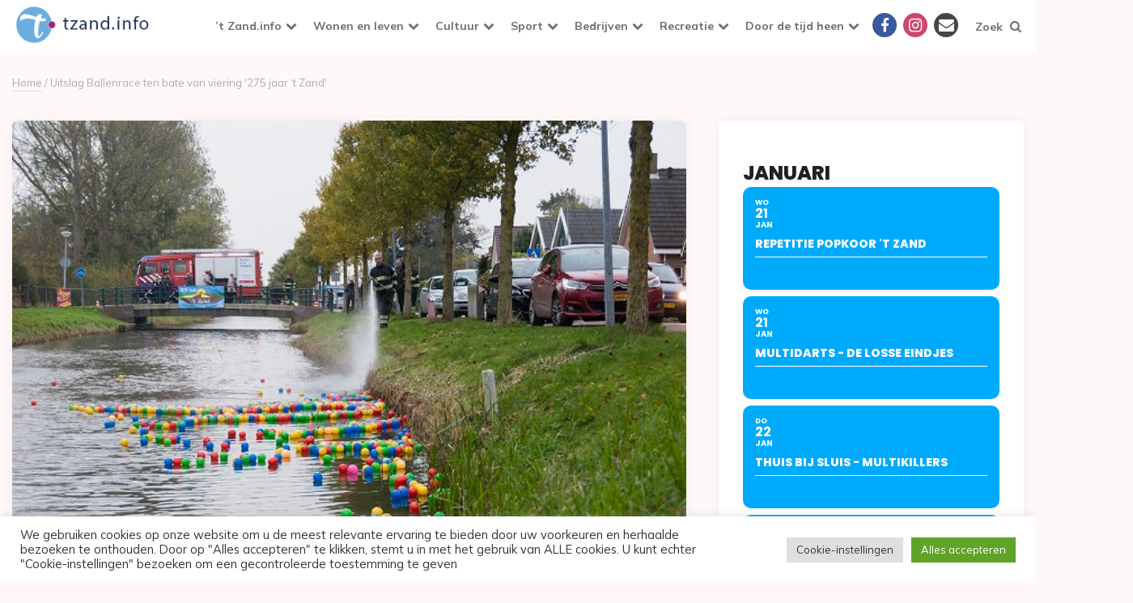

--- FILE ---
content_type: text/html; charset=UTF-8
request_url: https://www.tzand.info/uitslag-ballenrace-ten-bate-van-viering-275-jaar-t-zand/
body_size: 27098
content:
<!DOCTYPE html>
<html lang="nl-NL">
<head>
<meta charset="UTF-8">
<meta name="viewport" content="width=device-width, initial-scale=1.0">
<link rel="profile" href="https://gmpg.org/xfn/11">

<meta name='robots' content='index, follow, max-image-preview:large, max-snippet:-1, max-video-preview:-1' />

<!-- Google Tag Manager for WordPress by gtm4wp.com -->
<script data-cfasync="false" data-pagespeed-no-defer>
	var gtm4wp_datalayer_name = "dataLayer";
	var dataLayer = dataLayer || [];
</script>
<!-- End Google Tag Manager for WordPress by gtm4wp.com -->
	<!-- This site is optimized with the Yoast SEO plugin v26.7 - https://yoast.com/wordpress/plugins/seo/ -->
	<title>Uitslag Ballenrace ten bate van viering &#039;275 jaar ‘t Zand&#039; - &#039;t Zand info</title>
	<link rel="canonical" href="https://www.tzand.info/uitslag-ballenrace-ten-bate-van-viering-275-jaar-t-zand/" />
	<meta property="og:locale" content="nl_NL" />
	<meta property="og:type" content="article" />
	<meta property="og:title" content="Uitslag Ballenrace ten bate van viering &#039;275 jaar ‘t Zand&#039; - &#039;t Zand info" />
	<meta property="og:description" content="Afgelopen zaterdag was het dan zover. Sinterklaas was nog maar net in het land en in ‘t Zand werden de eerste cadeaus al verdeeld. Het was namelijk tijd voor de..." />
	<meta property="og:url" content="https://www.tzand.info/uitslag-ballenrace-ten-bate-van-viering-275-jaar-t-zand/" />
	<meta property="og:site_name" content="&#039;t Zand info" />
	<meta property="article:publisher" content="https://www.facebook.com/tzandinfo" />
	<meta property="article:published_time" content="2016-11-13T22:05:51+00:00" />
	<meta property="og:image" content="https://www.tzand.info/wp-content/uploads/2016/11/Ballenactie-t-zand-275-jaar-7.jpg" />
	<meta property="og:image:width" content="600" />
	<meta property="og:image:height" content="400" />
	<meta property="og:image:type" content="image/jpeg" />
	<meta name="author" content="John van Woesik" />
	<meta name="twitter:card" content="summary_large_image" />
	<meta name="twitter:creator" content="@InfoTzand" />
	<meta name="twitter:site" content="@InfoTzand" />
	<script type="application/ld+json" class="yoast-schema-graph">{"@context":"https://schema.org","@graph":[{"@type":"Article","@id":"https://www.tzand.info/uitslag-ballenrace-ten-bate-van-viering-275-jaar-t-zand/#article","isPartOf":{"@id":"https://www.tzand.info/uitslag-ballenrace-ten-bate-van-viering-275-jaar-t-zand/"},"author":{"name":"John van Woesik","@id":"https://www.tzand.info/#/schema/person/2d217f40fe2db9fe76dd4ef2825592b2"},"headline":"Uitslag Ballenrace ten bate van viering &#8216;275 jaar ‘t Zand&#8217;","datePublished":"2016-11-13T22:05:51+00:00","mainEntityOfPage":{"@id":"https://www.tzand.info/uitslag-ballenrace-ten-bate-van-viering-275-jaar-t-zand/"},"wordCount":283,"publisher":{"@id":"https://www.tzand.info/#organization"},"image":{"@id":"https://www.tzand.info/uitslag-ballenrace-ten-bate-van-viering-275-jaar-t-zand/#primaryimage"},"thumbnailUrl":"https://www.tzand.info/wp-content/uploads/2016/11/Ballenactie-t-zand-275-jaar-7.jpg","articleSection":["Nieuws"],"inLanguage":"nl-NL"},{"@type":"WebPage","@id":"https://www.tzand.info/uitslag-ballenrace-ten-bate-van-viering-275-jaar-t-zand/","url":"https://www.tzand.info/uitslag-ballenrace-ten-bate-van-viering-275-jaar-t-zand/","name":"Uitslag Ballenrace ten bate van viering '275 jaar ‘t Zand' - &#039;t Zand info","isPartOf":{"@id":"https://www.tzand.info/#website"},"primaryImageOfPage":{"@id":"https://www.tzand.info/uitslag-ballenrace-ten-bate-van-viering-275-jaar-t-zand/#primaryimage"},"image":{"@id":"https://www.tzand.info/uitslag-ballenrace-ten-bate-van-viering-275-jaar-t-zand/#primaryimage"},"thumbnailUrl":"https://www.tzand.info/wp-content/uploads/2016/11/Ballenactie-t-zand-275-jaar-7.jpg","datePublished":"2016-11-13T22:05:51+00:00","breadcrumb":{"@id":"https://www.tzand.info/uitslag-ballenrace-ten-bate-van-viering-275-jaar-t-zand/#breadcrumb"},"inLanguage":"nl-NL","potentialAction":[{"@type":"ReadAction","target":["https://www.tzand.info/uitslag-ballenrace-ten-bate-van-viering-275-jaar-t-zand/"]}]},{"@type":"ImageObject","inLanguage":"nl-NL","@id":"https://www.tzand.info/uitslag-ballenrace-ten-bate-van-viering-275-jaar-t-zand/#primaryimage","url":"https://www.tzand.info/wp-content/uploads/2016/11/Ballenactie-t-zand-275-jaar-7.jpg","contentUrl":"https://www.tzand.info/wp-content/uploads/2016/11/Ballenactie-t-zand-275-jaar-7.jpg","width":600,"height":400},{"@type":"BreadcrumbList","@id":"https://www.tzand.info/uitslag-ballenrace-ten-bate-van-viering-275-jaar-t-zand/#breadcrumb","itemListElement":[{"@type":"ListItem","position":1,"name":"Home","item":"https://www.tzand.info/"},{"@type":"ListItem","position":2,"name":"Uitslag Ballenrace ten bate van viering &#8216;275 jaar ‘t Zand&#8217;"}]},{"@type":"WebSite","@id":"https://www.tzand.info/#website","url":"https://www.tzand.info/","name":"tZand.info","description":"Alles over &#039;t Zand en omstreken","publisher":{"@id":"https://www.tzand.info/#organization"},"alternateName":"'t Zand Info","potentialAction":[{"@type":"SearchAction","target":{"@type":"EntryPoint","urlTemplate":"https://www.tzand.info/?s={search_term_string}"},"query-input":{"@type":"PropertyValueSpecification","valueRequired":true,"valueName":"search_term_string"}}],"inLanguage":"nl-NL"},{"@type":"Organization","@id":"https://www.tzand.info/#organization","name":"Stichting Stimulering Dorps Activiteiten","url":"https://www.tzand.info/","logo":{"@type":"ImageObject","inLanguage":"nl-NL","@id":"https://www.tzand.info/#/schema/logo/image/","url":"https://www.tzand.info/wp-content/uploads/2021/02/cropped-cropped-LogoTzandInfo-blue.png","contentUrl":"https://www.tzand.info/wp-content/uploads/2021/02/cropped-cropped-LogoTzandInfo-blue.png","width":200,"height":65,"caption":"Stichting Stimulering Dorps Activiteiten"},"image":{"@id":"https://www.tzand.info/#/schema/logo/image/"},"sameAs":["https://www.facebook.com/tzandinfo","https://x.com/InfoTzand","https://www.instagram.com/tzand.info/"]},{"@type":"Person","@id":"https://www.tzand.info/#/schema/person/2d217f40fe2db9fe76dd4ef2825592b2","name":"John van Woesik","url":"https://www.tzand.info/author/johnvw/"}]}</script>
	<!-- / Yoast SEO plugin. -->


<link rel='dns-prefetch' href='//www.tzand.info' />
<link rel='dns-prefetch' href='//securepubads.g.doubleclick.net' />
<link rel='dns-prefetch' href='//meet.jit.si' />
<link rel='dns-prefetch' href='//fonts.googleapis.com' />
<link rel="alternate" type="application/rss+xml" title="&#039;t Zand info &raquo; feed" href="https://www.tzand.info/feed/" />
<link rel="alternate" type="application/rss+xml" title="&#039;t Zand info &raquo; reacties feed" href="https://www.tzand.info/comments/feed/" />
<link rel="alternate" title="oEmbed (JSON)" type="application/json+oembed" href="https://www.tzand.info/wp-json/oembed/1.0/embed?url=https%3A%2F%2Fwww.tzand.info%2Fuitslag-ballenrace-ten-bate-van-viering-275-jaar-t-zand%2F" />
<link rel="alternate" title="oEmbed (XML)" type="text/xml+oembed" href="https://www.tzand.info/wp-json/oembed/1.0/embed?url=https%3A%2F%2Fwww.tzand.info%2Fuitslag-ballenrace-ten-bate-van-viering-275-jaar-t-zand%2F&#038;format=xml" />
<style id='wp-img-auto-sizes-contain-inline-css'>
img:is([sizes=auto i],[sizes^="auto," i]){contain-intrinsic-size:3000px 1500px}
/*# sourceURL=wp-img-auto-sizes-contain-inline-css */
</style>
<link rel='stylesheet' id='pmb_common-css' href='https://www.tzand.info/wp-content/plugins/print-my-blog/assets/styles/pmb-common.css?ver=1756125922' media='all' />
<style id='wp-emoji-styles-inline-css'>

	img.wp-smiley, img.emoji {
		display: inline !important;
		border: none !important;
		box-shadow: none !important;
		height: 1em !important;
		width: 1em !important;
		margin: 0 0.07em !important;
		vertical-align: -0.1em !important;
		background: none !important;
		padding: 0 !important;
	}
/*# sourceURL=wp-emoji-styles-inline-css */
</style>
<style id='wp-block-library-inline-css'>
:root{--wp-block-synced-color:#7a00df;--wp-block-synced-color--rgb:122,0,223;--wp-bound-block-color:var(--wp-block-synced-color);--wp-editor-canvas-background:#ddd;--wp-admin-theme-color:#007cba;--wp-admin-theme-color--rgb:0,124,186;--wp-admin-theme-color-darker-10:#006ba1;--wp-admin-theme-color-darker-10--rgb:0,107,160.5;--wp-admin-theme-color-darker-20:#005a87;--wp-admin-theme-color-darker-20--rgb:0,90,135;--wp-admin-border-width-focus:2px}@media (min-resolution:192dpi){:root{--wp-admin-border-width-focus:1.5px}}.wp-element-button{cursor:pointer}:root .has-very-light-gray-background-color{background-color:#eee}:root .has-very-dark-gray-background-color{background-color:#313131}:root .has-very-light-gray-color{color:#eee}:root .has-very-dark-gray-color{color:#313131}:root .has-vivid-green-cyan-to-vivid-cyan-blue-gradient-background{background:linear-gradient(135deg,#00d084,#0693e3)}:root .has-purple-crush-gradient-background{background:linear-gradient(135deg,#34e2e4,#4721fb 50%,#ab1dfe)}:root .has-hazy-dawn-gradient-background{background:linear-gradient(135deg,#faaca8,#dad0ec)}:root .has-subdued-olive-gradient-background{background:linear-gradient(135deg,#fafae1,#67a671)}:root .has-atomic-cream-gradient-background{background:linear-gradient(135deg,#fdd79a,#004a59)}:root .has-nightshade-gradient-background{background:linear-gradient(135deg,#330968,#31cdcf)}:root .has-midnight-gradient-background{background:linear-gradient(135deg,#020381,#2874fc)}:root{--wp--preset--font-size--normal:16px;--wp--preset--font-size--huge:42px}.has-regular-font-size{font-size:1em}.has-larger-font-size{font-size:2.625em}.has-normal-font-size{font-size:var(--wp--preset--font-size--normal)}.has-huge-font-size{font-size:var(--wp--preset--font-size--huge)}.has-text-align-center{text-align:center}.has-text-align-left{text-align:left}.has-text-align-right{text-align:right}.has-fit-text{white-space:nowrap!important}#end-resizable-editor-section{display:none}.aligncenter{clear:both}.items-justified-left{justify-content:flex-start}.items-justified-center{justify-content:center}.items-justified-right{justify-content:flex-end}.items-justified-space-between{justify-content:space-between}.screen-reader-text{border:0;clip-path:inset(50%);height:1px;margin:-1px;overflow:hidden;padding:0;position:absolute;width:1px;word-wrap:normal!important}.screen-reader-text:focus{background-color:#ddd;clip-path:none;color:#444;display:block;font-size:1em;height:auto;left:5px;line-height:normal;padding:15px 23px 14px;text-decoration:none;top:5px;width:auto;z-index:100000}html :where(.has-border-color){border-style:solid}html :where([style*=border-top-color]){border-top-style:solid}html :where([style*=border-right-color]){border-right-style:solid}html :where([style*=border-bottom-color]){border-bottom-style:solid}html :where([style*=border-left-color]){border-left-style:solid}html :where([style*=border-width]){border-style:solid}html :where([style*=border-top-width]){border-top-style:solid}html :where([style*=border-right-width]){border-right-style:solid}html :where([style*=border-bottom-width]){border-bottom-style:solid}html :where([style*=border-left-width]){border-left-style:solid}html :where(img[class*=wp-image-]){height:auto;max-width:100%}:where(figure){margin:0 0 1em}html :where(.is-position-sticky){--wp-admin--admin-bar--position-offset:var(--wp-admin--admin-bar--height,0px)}@media screen and (max-width:600px){html :where(.is-position-sticky){--wp-admin--admin-bar--position-offset:0px}}

/*# sourceURL=wp-block-library-inline-css */
</style><style id='global-styles-inline-css'>
:root{--wp--preset--aspect-ratio--square: 1;--wp--preset--aspect-ratio--4-3: 4/3;--wp--preset--aspect-ratio--3-4: 3/4;--wp--preset--aspect-ratio--3-2: 3/2;--wp--preset--aspect-ratio--2-3: 2/3;--wp--preset--aspect-ratio--16-9: 16/9;--wp--preset--aspect-ratio--9-16: 9/16;--wp--preset--color--black: #000000;--wp--preset--color--cyan-bluish-gray: #abb8c3;--wp--preset--color--white: #ffffff;--wp--preset--color--pale-pink: #f78da7;--wp--preset--color--vivid-red: #cf2e2e;--wp--preset--color--luminous-vivid-orange: #ff6900;--wp--preset--color--luminous-vivid-amber: #fcb900;--wp--preset--color--light-green-cyan: #7bdcb5;--wp--preset--color--vivid-green-cyan: #00d084;--wp--preset--color--pale-cyan-blue: #8ed1fc;--wp--preset--color--vivid-cyan-blue: #0693e3;--wp--preset--color--vivid-purple: #9b51e0;--wp--preset--color--theme-color-one: #6c5b7b;--wp--preset--color--theme-color-two: #f67280;--wp--preset--color--theme-color-three: #f8b195;--wp--preset--color--theme-color-four: #c06c84;--wp--preset--color--theme-color-five: #355c7d;--wp--preset--color--very-dark-grey: #2e2f33;--wp--preset--color--dark-grey: #45464b;--wp--preset--color--medium-grey: #94979e;--wp--preset--color--light-grey: #D3D3D3;--wp--preset--gradient--vivid-cyan-blue-to-vivid-purple: linear-gradient(135deg,rgb(6,147,227) 0%,rgb(155,81,224) 100%);--wp--preset--gradient--light-green-cyan-to-vivid-green-cyan: linear-gradient(135deg,rgb(122,220,180) 0%,rgb(0,208,130) 100%);--wp--preset--gradient--luminous-vivid-amber-to-luminous-vivid-orange: linear-gradient(135deg,rgb(252,185,0) 0%,rgb(255,105,0) 100%);--wp--preset--gradient--luminous-vivid-orange-to-vivid-red: linear-gradient(135deg,rgb(255,105,0) 0%,rgb(207,46,46) 100%);--wp--preset--gradient--very-light-gray-to-cyan-bluish-gray: linear-gradient(135deg,rgb(238,238,238) 0%,rgb(169,184,195) 100%);--wp--preset--gradient--cool-to-warm-spectrum: linear-gradient(135deg,rgb(74,234,220) 0%,rgb(151,120,209) 20%,rgb(207,42,186) 40%,rgb(238,44,130) 60%,rgb(251,105,98) 80%,rgb(254,248,76) 100%);--wp--preset--gradient--blush-light-purple: linear-gradient(135deg,rgb(255,206,236) 0%,rgb(152,150,240) 100%);--wp--preset--gradient--blush-bordeaux: linear-gradient(135deg,rgb(254,205,165) 0%,rgb(254,45,45) 50%,rgb(107,0,62) 100%);--wp--preset--gradient--luminous-dusk: linear-gradient(135deg,rgb(255,203,112) 0%,rgb(199,81,192) 50%,rgb(65,88,208) 100%);--wp--preset--gradient--pale-ocean: linear-gradient(135deg,rgb(255,245,203) 0%,rgb(182,227,212) 50%,rgb(51,167,181) 100%);--wp--preset--gradient--electric-grass: linear-gradient(135deg,rgb(202,248,128) 0%,rgb(113,206,126) 100%);--wp--preset--gradient--midnight: linear-gradient(135deg,rgb(2,3,129) 0%,rgb(40,116,252) 100%);--wp--preset--font-size--small: 13px;--wp--preset--font-size--medium: 20px;--wp--preset--font-size--large: 36px;--wp--preset--font-size--x-large: 42px;--wp--preset--spacing--20: 0.44rem;--wp--preset--spacing--30: 0.67rem;--wp--preset--spacing--40: 1rem;--wp--preset--spacing--50: 1.5rem;--wp--preset--spacing--60: 2.25rem;--wp--preset--spacing--70: 3.38rem;--wp--preset--spacing--80: 5.06rem;--wp--preset--shadow--natural: 6px 6px 9px rgba(0, 0, 0, 0.2);--wp--preset--shadow--deep: 12px 12px 50px rgba(0, 0, 0, 0.4);--wp--preset--shadow--sharp: 6px 6px 0px rgba(0, 0, 0, 0.2);--wp--preset--shadow--outlined: 6px 6px 0px -3px rgb(255, 255, 255), 6px 6px rgb(0, 0, 0);--wp--preset--shadow--crisp: 6px 6px 0px rgb(0, 0, 0);}:where(.is-layout-flex){gap: 0.5em;}:where(.is-layout-grid){gap: 0.5em;}body .is-layout-flex{display: flex;}.is-layout-flex{flex-wrap: wrap;align-items: center;}.is-layout-flex > :is(*, div){margin: 0;}body .is-layout-grid{display: grid;}.is-layout-grid > :is(*, div){margin: 0;}:where(.wp-block-columns.is-layout-flex){gap: 2em;}:where(.wp-block-columns.is-layout-grid){gap: 2em;}:where(.wp-block-post-template.is-layout-flex){gap: 1.25em;}:where(.wp-block-post-template.is-layout-grid){gap: 1.25em;}.has-black-color{color: var(--wp--preset--color--black) !important;}.has-cyan-bluish-gray-color{color: var(--wp--preset--color--cyan-bluish-gray) !important;}.has-white-color{color: var(--wp--preset--color--white) !important;}.has-pale-pink-color{color: var(--wp--preset--color--pale-pink) !important;}.has-vivid-red-color{color: var(--wp--preset--color--vivid-red) !important;}.has-luminous-vivid-orange-color{color: var(--wp--preset--color--luminous-vivid-orange) !important;}.has-luminous-vivid-amber-color{color: var(--wp--preset--color--luminous-vivid-amber) !important;}.has-light-green-cyan-color{color: var(--wp--preset--color--light-green-cyan) !important;}.has-vivid-green-cyan-color{color: var(--wp--preset--color--vivid-green-cyan) !important;}.has-pale-cyan-blue-color{color: var(--wp--preset--color--pale-cyan-blue) !important;}.has-vivid-cyan-blue-color{color: var(--wp--preset--color--vivid-cyan-blue) !important;}.has-vivid-purple-color{color: var(--wp--preset--color--vivid-purple) !important;}.has-black-background-color{background-color: var(--wp--preset--color--black) !important;}.has-cyan-bluish-gray-background-color{background-color: var(--wp--preset--color--cyan-bluish-gray) !important;}.has-white-background-color{background-color: var(--wp--preset--color--white) !important;}.has-pale-pink-background-color{background-color: var(--wp--preset--color--pale-pink) !important;}.has-vivid-red-background-color{background-color: var(--wp--preset--color--vivid-red) !important;}.has-luminous-vivid-orange-background-color{background-color: var(--wp--preset--color--luminous-vivid-orange) !important;}.has-luminous-vivid-amber-background-color{background-color: var(--wp--preset--color--luminous-vivid-amber) !important;}.has-light-green-cyan-background-color{background-color: var(--wp--preset--color--light-green-cyan) !important;}.has-vivid-green-cyan-background-color{background-color: var(--wp--preset--color--vivid-green-cyan) !important;}.has-pale-cyan-blue-background-color{background-color: var(--wp--preset--color--pale-cyan-blue) !important;}.has-vivid-cyan-blue-background-color{background-color: var(--wp--preset--color--vivid-cyan-blue) !important;}.has-vivid-purple-background-color{background-color: var(--wp--preset--color--vivid-purple) !important;}.has-black-border-color{border-color: var(--wp--preset--color--black) !important;}.has-cyan-bluish-gray-border-color{border-color: var(--wp--preset--color--cyan-bluish-gray) !important;}.has-white-border-color{border-color: var(--wp--preset--color--white) !important;}.has-pale-pink-border-color{border-color: var(--wp--preset--color--pale-pink) !important;}.has-vivid-red-border-color{border-color: var(--wp--preset--color--vivid-red) !important;}.has-luminous-vivid-orange-border-color{border-color: var(--wp--preset--color--luminous-vivid-orange) !important;}.has-luminous-vivid-amber-border-color{border-color: var(--wp--preset--color--luminous-vivid-amber) !important;}.has-light-green-cyan-border-color{border-color: var(--wp--preset--color--light-green-cyan) !important;}.has-vivid-green-cyan-border-color{border-color: var(--wp--preset--color--vivid-green-cyan) !important;}.has-pale-cyan-blue-border-color{border-color: var(--wp--preset--color--pale-cyan-blue) !important;}.has-vivid-cyan-blue-border-color{border-color: var(--wp--preset--color--vivid-cyan-blue) !important;}.has-vivid-purple-border-color{border-color: var(--wp--preset--color--vivid-purple) !important;}.has-vivid-cyan-blue-to-vivid-purple-gradient-background{background: var(--wp--preset--gradient--vivid-cyan-blue-to-vivid-purple) !important;}.has-light-green-cyan-to-vivid-green-cyan-gradient-background{background: var(--wp--preset--gradient--light-green-cyan-to-vivid-green-cyan) !important;}.has-luminous-vivid-amber-to-luminous-vivid-orange-gradient-background{background: var(--wp--preset--gradient--luminous-vivid-amber-to-luminous-vivid-orange) !important;}.has-luminous-vivid-orange-to-vivid-red-gradient-background{background: var(--wp--preset--gradient--luminous-vivid-orange-to-vivid-red) !important;}.has-very-light-gray-to-cyan-bluish-gray-gradient-background{background: var(--wp--preset--gradient--very-light-gray-to-cyan-bluish-gray) !important;}.has-cool-to-warm-spectrum-gradient-background{background: var(--wp--preset--gradient--cool-to-warm-spectrum) !important;}.has-blush-light-purple-gradient-background{background: var(--wp--preset--gradient--blush-light-purple) !important;}.has-blush-bordeaux-gradient-background{background: var(--wp--preset--gradient--blush-bordeaux) !important;}.has-luminous-dusk-gradient-background{background: var(--wp--preset--gradient--luminous-dusk) !important;}.has-pale-ocean-gradient-background{background: var(--wp--preset--gradient--pale-ocean) !important;}.has-electric-grass-gradient-background{background: var(--wp--preset--gradient--electric-grass) !important;}.has-midnight-gradient-background{background: var(--wp--preset--gradient--midnight) !important;}.has-small-font-size{font-size: var(--wp--preset--font-size--small) !important;}.has-medium-font-size{font-size: var(--wp--preset--font-size--medium) !important;}.has-large-font-size{font-size: var(--wp--preset--font-size--large) !important;}.has-x-large-font-size{font-size: var(--wp--preset--font-size--x-large) !important;}
/*# sourceURL=global-styles-inline-css */
</style>

<style id='classic-theme-styles-inline-css'>
/*! This file is auto-generated */
.wp-block-button__link{color:#fff;background-color:#32373c;border-radius:9999px;box-shadow:none;text-decoration:none;padding:calc(.667em + 2px) calc(1.333em + 2px);font-size:1.125em}.wp-block-file__button{background:#32373c;color:#fff;text-decoration:none}
/*# sourceURL=/wp-includes/css/classic-themes.min.css */
</style>
<link rel='stylesheet' id='contact-form-7-css' href='https://www.tzand.info/wp-content/plugins/contact-form-7/includes/css/styles.css?ver=6.1.4' media='all' />
<link rel='stylesheet' id='cookie-law-info-css' href='https://www.tzand.info/wp-content/plugins/cookie-law-info/legacy/public/css/cookie-law-info-public.css?ver=3.3.9.1' media='all' />
<link rel='stylesheet' id='cookie-law-info-gdpr-css' href='https://www.tzand.info/wp-content/plugins/cookie-law-info/legacy/public/css/cookie-law-info-gdpr.css?ver=3.3.9.1' media='all' />
<link rel='stylesheet' id='collapscore-css-css' href='https://www.tzand.info/wp-content/plugins/jquery-collapse-o-matic/css/core_style.css?ver=1.0' media='all' />
<link rel='stylesheet' id='collapseomatic-css-css' href='https://www.tzand.info/wp-content/plugins/jquery-collapse-o-matic/css/light_style.css?ver=1.6' media='all' />
<link rel='stylesheet' id='sportvriend-archive-css' href='https://www.tzand.info/wp-content/plugins/sportvriend-archive/css/style.css?ver=6911dfb8035a70787b3f908cdd4c04f2' media='all' />
<link rel='stylesheet' id='wpos-slick-style-css' href='https://www.tzand.info/wp-content/plugins/wp-responsive-recent-post-slider/assets/css/slick.css?ver=3.7.1' media='all' />
<link rel='stylesheet' id='wppsac-public-style-css' href='https://www.tzand.info/wp-content/plugins/wp-responsive-recent-post-slider/assets/css/recent-post-style.css?ver=3.7.1' media='all' />
<link rel='stylesheet' id='yop-public-css' href='https://www.tzand.info/wp-content/plugins/yop-poll/public/assets/css/yop-poll-public-6.5.39.css?ver=6911dfb8035a70787b3f908cdd4c04f2' media='all' />
<link rel='stylesheet' id='ruki-style-css' href='https://www.tzand.info/wp-content/themes/ruki/style.css' media='all' />
<link rel='stylesheet' id='ruki-child-style-css' href='https://www.tzand.info/wp-content/themes/ruki-child/style.css?ver=1.1' media='all' />
<link rel='stylesheet' id='fontello-css' href='https://www.tzand.info/wp-content/themes/ruki/css/fontello/css/fontello.css' media='all' />
<link rel='stylesheet' id='ruki-google-font-mulish-css' href='https://fonts.googleapis.com/css2?family=Mulish:ital,wght@0,400;0,500;0,600;0,700;0,800;0,900;1,400;1,600;1,700;1,800;1,900&#038;display=swap' media='all' />
<link rel='stylesheet' id='ruki-reset-css' href='https://www.tzand.info/wp-content/themes/ruki/css/normalize.css?ver=1.0.0' media='all' />
<link rel='stylesheet' id='ruki-gutenberg-css' href='https://www.tzand.info/wp-content/themes/ruki/css/gutenberg.css?ver=1.0.0' media='all' />
<link rel='stylesheet' id='evcal_google_fonts-css' href='https://fonts.googleapis.com/css?family=Noto+Sans%3A400%2C400italic%2C700%7CPoppins%3A700%2C800%2C900&#038;subset=latin%2Clatin-ext&#038;ver=5.0.4' media='all' />
<link rel='stylesheet' id='evcal_cal_default-css' href='//www.tzand.info/wp-content/plugins/eventON/assets/css/eventon_styles.css?ver=5.0.4' media='all' />
<link rel='stylesheet' id='evo_font_icons-css' href='//www.tzand.info/wp-content/plugins/eventON/assets/fonts/all.css?ver=5.0.4' media='all' />
<link rel='stylesheet' id='eventon_dynamic_styles-css' href='//www.tzand.info/wp-content/plugins/eventON/assets/css/eventon_dynamic_styles.css?ver=5.0.4' media='all' />
<link rel='stylesheet' id='meks-social-widget-css' href='https://www.tzand.info/wp-content/plugins/meks-smart-social-widget/css/style.css?ver=1.6.5' media='all' />
<link rel='stylesheet' id='newsletter-css' href='https://www.tzand.info/wp-content/plugins/newsletter/style.css?ver=9.1.0' media='all' />
<script src="https://www.tzand.info/wp-includes/js/jquery/jquery.min.js?ver=3.7.1" id="jquery-core-js"></script>
<script src="https://www.tzand.info/wp-includes/js/jquery/jquery-migrate.min.js?ver=3.4.1" id="jquery-migrate-js"></script>
<script id="cookie-law-info-js-extra">
var Cli_Data = {"nn_cookie_ids":[],"cookielist":[],"non_necessary_cookies":[],"ccpaEnabled":"","ccpaRegionBased":"","ccpaBarEnabled":"","strictlyEnabled":["necessary","obligatoire"],"ccpaType":"gdpr","js_blocking":"1","custom_integration":"","triggerDomRefresh":"","secure_cookies":""};
var cli_cookiebar_settings = {"animate_speed_hide":"500","animate_speed_show":"500","background":"#FFF","border":"#b1a6a6c2","border_on":"","button_1_button_colour":"#61a229","button_1_button_hover":"#4e8221","button_1_link_colour":"#fff","button_1_as_button":"1","button_1_new_win":"","button_2_button_colour":"#333","button_2_button_hover":"#292929","button_2_link_colour":"#444","button_2_as_button":"","button_2_hidebar":"","button_3_button_colour":"#dedfe0","button_3_button_hover":"#b2b2b3","button_3_link_colour":"#333333","button_3_as_button":"1","button_3_new_win":"","button_4_button_colour":"#dedfe0","button_4_button_hover":"#b2b2b3","button_4_link_colour":"#333333","button_4_as_button":"1","button_7_button_colour":"#61a229","button_7_button_hover":"#4e8221","button_7_link_colour":"#fff","button_7_as_button":"1","button_7_new_win":"","font_family":"inherit","header_fix":"","notify_animate_hide":"1","notify_animate_show":"","notify_div_id":"#cookie-law-info-bar","notify_position_horizontal":"right","notify_position_vertical":"bottom","scroll_close":"","scroll_close_reload":"","accept_close_reload":"","reject_close_reload":"","showagain_tab":"","showagain_background":"#fff","showagain_border":"#000","showagain_div_id":"#cookie-law-info-again","showagain_x_position":"100px","text":"#333333","show_once_yn":"","show_once":"10000","logging_on":"","as_popup":"","popup_overlay":"1","bar_heading_text":"","cookie_bar_as":"banner","popup_showagain_position":"bottom-right","widget_position":"left"};
var log_object = {"ajax_url":"https://www.tzand.info/wp-admin/admin-ajax.php"};
//# sourceURL=cookie-law-info-js-extra
</script>
<script src="https://www.tzand.info/wp-content/plugins/cookie-law-info/legacy/public/js/cookie-law-info-public.js?ver=3.3.9.1" id="cookie-law-info-js"></script>
<script id="yop-public-js-extra">
var objectL10n = {"yopPollParams":{"urlParams":{"ajax":"https://www.tzand.info/wp-admin/admin-ajax.php","wpLogin":"https://www.tzand.info/wp-login.php?redirect_to=https%3A%2F%2Fwww.tzand.info%2Fwp-admin%2Fadmin-ajax.php%3Faction%3Dyop_poll_record_wordpress_vote"},"apiParams":{"reCaptcha":{"siteKey":""},"reCaptchaV2Invisible":{"siteKey":""},"reCaptchaV3":{"siteKey":""},"hCaptcha":{"siteKey":""},"cloudflareTurnstile":{"siteKey":""}},"captchaParams":{"imgPath":"https://www.tzand.info/wp-content/plugins/yop-poll/public/assets/img/","url":"https://www.tzand.info/wp-content/plugins/yop-poll/app.php","accessibilityAlt":"Sound icon","accessibilityTitle":"Accessibility option: listen to a question and answer it!","accessibilityDescription":"Type below the \u003Cstrong\u003Eanswer\u003C/strong\u003E to what you hear. Numbers or words:","explanation":"Click or touch the \u003Cstrong\u003EANSWER\u003C/strong\u003E","refreshAlt":"Refresh/reload icon","refreshTitle":"Refresh/reload: get new images and accessibility option!"},"voteParams":{"invalidPoll":"Invalid Poll","noAnswersSelected":"No answer selected","minAnswersRequired":"At least {min_answers_allowed} answer(s) required","maxAnswersRequired":"A max of {max_answers_allowed} answer(s) accepted","noAnswerForOther":"No other answer entered","noValueForCustomField":"{custom_field_name} is required","tooManyCharsForCustomField":"Text for {custom_field_name} is too long","consentNotChecked":"You must agree to our terms and conditions","noCaptchaSelected":"Captcha is required","thankYou":"Bedankt voor het stemmen"},"resultsParams":{"singleVote":"vote","multipleVotes":"votes","singleAnswer":"answer","multipleAnswers":"answers"}}};
//# sourceURL=yop-public-js-extra
</script>
<script src="https://www.tzand.info/wp-content/plugins/yop-poll/public/assets/js/yop-poll-public-6.5.39.min.js?ver=6911dfb8035a70787b3f908cdd4c04f2" id="yop-public-js"></script>
<script src="https://securepubads.g.doubleclick.net/tag/js/gpt.js?ver=6911dfb8035a70787b3f908cdd4c04f2" id="bf-google-ad-main-js"></script>
<script src="https://www.tzand.info/wp-content/themes/ruki-child/js/berichten-ad.js?ver=6911dfb8035a70787b3f908cdd4c04f2" id="bf-google-ad-trigger-js"></script>
<script src="https://www.tzand.info/wp-content/themes/ruki/js/main.js?ver=1.0.0" id="ruki-main-js"></script>
<script id="evo-inlinescripts-header-js-after">
jQuery(document).ready(function($){});
//# sourceURL=evo-inlinescripts-header-js-after
</script>
<link rel="https://api.w.org/" href="https://www.tzand.info/wp-json/" /><link rel="alternate" title="JSON" type="application/json" href="https://www.tzand.info/wp-json/wp/v2/posts/7150" /><link rel="EditURI" type="application/rsd+xml" title="RSD" href="https://www.tzand.info/xmlrpc.php?rsd" />
<script data-ad-client="ca-pub-8390249861352161" async src="https://pagead2.googlesyndication.com/pagead/js/adsbygoogle.js"></script>
<!-- Google Tag Manager for WordPress by gtm4wp.com -->
<!-- GTM Container placement set to footer -->
<script data-cfasync="false" data-pagespeed-no-defer>
	var dataLayer_content = {"pagePostType":"post","pagePostType2":"single-post","pageCategory":["nieuws"],"pagePostAuthor":"John van Woesik"};
	dataLayer.push( dataLayer_content );
</script>
<script data-cfasync="false" data-pagespeed-no-defer>
(function(w,d,s,l,i){w[l]=w[l]||[];w[l].push({'gtm.start':
new Date().getTime(),event:'gtm.js'});var f=d.getElementsByTagName(s)[0],
j=d.createElement(s),dl=l!='dataLayer'?'&l='+l:'';j.async=true;j.src=
'//www.googletagmanager.com/gtm.js?id='+i+dl;f.parentNode.insertBefore(j,f);
})(window,document,'script','dataLayer','GTM-N536LLH');
</script>
<!-- End Google Tag Manager for WordPress by gtm4wp.com -->

	<style id="ruki-custom-css-vars">
	:root {
	--theme-color-2:#992164;
--body-background:#fef8f8;
--link-hover-color:#992164;
--primary-nav-link-hover-color:#992164;
--primary-nav-submenu-link-hover-color:#992164;
--primary-nav-sidebar-submenu-sub-link-color:#992164;
--primary-nav-sidebar-arrow-color:#992164;
--custom-logo-width:175px;
--custom-logo-width-sticky-nav:100%;
--category-featured-posts-entry-title-link-color:#ffffff;
--footer-font-color:#8a8d93;
--footer-link-color:#8a8d93;
	}
	</style>

	
	<style id="ruki-custom-slug-css">
	article ul.post-categories li .cat-link-99, .hero-entry ul.post-categories li .cat-link-99, .list-style-list-first-grid.has-post-thumbnails li.widget-entry.has-post-thumbnail:first-child ul.post-categories li .cat-link-99, .list-style-grid.has-post-thumbnails li.widget-entry.has-post-thumbnail ul.post-categories li .cat-link-99, .tag-link-99 { background:#f2c202 !important; }
article ul.post-categories li .cat-link-89, .hero-entry ul.post-categories li .cat-link-89, .list-style-list-first-grid.has-post-thumbnails li.widget-entry.has-post-thumbnail:first-child ul.post-categories li .cat-link-89, .list-style-grid.has-post-thumbnails li.widget-entry.has-post-thumbnail ul.post-categories li .cat-link-89, .tag-link-89 { background:#303030 !important; }
article ul.post-categories li .cat-link-21, .hero-entry ul.post-categories li .cat-link-21, .list-style-list-first-grid.has-post-thumbnails li.widget-entry.has-post-thumbnail:first-child ul.post-categories li .cat-link-21, .list-style-grid.has-post-thumbnails li.widget-entry.has-post-thumbnail ul.post-categories li .cat-link-21, .tag-link-21 { background:#ca86ae !important; }
article ul.post-categories li .cat-link-136, .hero-entry ul.post-categories li .cat-link-136, .list-style-list-first-grid.has-post-thumbnails li.widget-entry.has-post-thumbnail:first-child ul.post-categories li .cat-link-136, .list-style-grid.has-post-thumbnails li.widget-entry.has-post-thumbnail ul.post-categories li .cat-link-136, .tag-link-136 { background:#f2c202 !important; }
article ul.post-categories li .cat-link-25, .hero-entry ul.post-categories li .cat-link-25, .list-style-list-first-grid.has-post-thumbnails li.widget-entry.has-post-thumbnail:first-child ul.post-categories li .cat-link-25, .list-style-grid.has-post-thumbnails li.widget-entry.has-post-thumbnail ul.post-categories li .cat-link-25, .tag-link-25 { background:#dd5f5f !important; }
article ul.post-categories li .cat-link-70, .hero-entry ul.post-categories li .cat-link-70, .list-style-list-first-grid.has-post-thumbnails li.widget-entry.has-post-thumbnail:first-child ul.post-categories li .cat-link-70, .list-style-grid.has-post-thumbnails li.widget-entry.has-post-thumbnail ul.post-categories li .cat-link-70, .tag-link-70 { background:#f2c202 !important; }
article ul.post-categories li .cat-link-100, .hero-entry ul.post-categories li .cat-link-100, .list-style-list-first-grid.has-post-thumbnails li.widget-entry.has-post-thumbnail:first-child ul.post-categories li .cat-link-100, .list-style-grid.has-post-thumbnails li.widget-entry.has-post-thumbnail ul.post-categories li .cat-link-100, .tag-link-100 { background:#f2c202 !important; }
article ul.post-categories li .cat-link-98, .hero-entry ul.post-categories li .cat-link-98, .list-style-list-first-grid.has-post-thumbnails li.widget-entry.has-post-thumbnail:first-child ul.post-categories li .cat-link-98, .list-style-grid.has-post-thumbnails li.widget-entry.has-post-thumbnail ul.post-categories li .cat-link-98, .tag-link-98 { background:#f2c202 !important; }
article ul.post-categories li .cat-link-35, .hero-entry ul.post-categories li .cat-link-35, .list-style-list-first-grid.has-post-thumbnails li.widget-entry.has-post-thumbnail:first-child ul.post-categories li .cat-link-35, .list-style-grid.has-post-thumbnails li.widget-entry.has-post-thumbnail ul.post-categories li .cat-link-35, .tag-link-35 { background:#f2c202 !important; }
article ul.post-categories li .cat-link-36, .hero-entry ul.post-categories li .cat-link-36, .list-style-list-first-grid.has-post-thumbnails li.widget-entry.has-post-thumbnail:first-child ul.post-categories li .cat-link-36, .list-style-grid.has-post-thumbnails li.widget-entry.has-post-thumbnail ul.post-categories li .cat-link-36, .tag-link-36 { background:#f2c202 !important; }
article ul.post-categories li .cat-link-71, .hero-entry ul.post-categories li .cat-link-71, .list-style-list-first-grid.has-post-thumbnails li.widget-entry.has-post-thumbnail:first-child ul.post-categories li .cat-link-71, .list-style-grid.has-post-thumbnails li.widget-entry.has-post-thumbnail ul.post-categories li .cat-link-71, .tag-link-71 { background:#f2c202 !important; }
article ul.post-categories li .cat-link-126, .hero-entry ul.post-categories li .cat-link-126, .list-style-list-first-grid.has-post-thumbnails li.widget-entry.has-post-thumbnail:first-child ul.post-categories li .cat-link-126, .list-style-grid.has-post-thumbnails li.widget-entry.has-post-thumbnail ul.post-categories li .cat-link-126, .tag-link-126 { background:#8224e3 !important; }
article ul.post-categories li .cat-link-120, .hero-entry ul.post-categories li .cat-link-120, .list-style-list-first-grid.has-post-thumbnails li.widget-entry.has-post-thumbnail:first-child ul.post-categories li .cat-link-120, .list-style-grid.has-post-thumbnails li.widget-entry.has-post-thumbnail ul.post-categories li .cat-link-120, .tag-link-120 { background:#8224e3 !important; }
article ul.post-categories li .cat-link-43, .hero-entry ul.post-categories li .cat-link-43, .list-style-list-first-grid.has-post-thumbnails li.widget-entry.has-post-thumbnail:first-child ul.post-categories li .cat-link-43, .list-style-grid.has-post-thumbnails li.widget-entry.has-post-thumbnail ul.post-categories li .cat-link-43, .tag-link-43 { background:#dd3333 !important; }
article ul.post-categories li .cat-link-142, .hero-entry ul.post-categories li .cat-link-142, .list-style-list-first-grid.has-post-thumbnails li.widget-entry.has-post-thumbnail:first-child ul.post-categories li .cat-link-142, .list-style-grid.has-post-thumbnails li.widget-entry.has-post-thumbnail ul.post-categories li .cat-link-142, .tag-link-142 { background:#78d635 !important; }
article ul.post-categories li .cat-link-92, .hero-entry ul.post-categories li .cat-link-92, .list-style-list-first-grid.has-post-thumbnails li.widget-entry.has-post-thumbnail:first-child ul.post-categories li .cat-link-92, .list-style-grid.has-post-thumbnails li.widget-entry.has-post-thumbnail ul.post-categories li .cat-link-92, .tag-link-92 { background:#1e73be !important; }
article ul.post-categories li .cat-link-9, .hero-entry ul.post-categories li .cat-link-9, .list-style-list-first-grid.has-post-thumbnails li.widget-entry.has-post-thumbnail:first-child ul.post-categories li .cat-link-9, .list-style-grid.has-post-thumbnails li.widget-entry.has-post-thumbnail ul.post-categories li .cat-link-9, .tag-link-9 { background:#dd9933 !important; }
article ul.post-categories li .cat-link-122, .hero-entry ul.post-categories li .cat-link-122, .list-style-list-first-grid.has-post-thumbnails li.widget-entry.has-post-thumbnail:first-child ul.post-categories li .cat-link-122, .list-style-grid.has-post-thumbnails li.widget-entry.has-post-thumbnail ul.post-categories li .cat-link-122, .tag-link-122 { background:#8224e3 !important; }
article ul.post-categories li .cat-link-51, .hero-entry ul.post-categories li .cat-link-51, .list-style-list-first-grid.has-post-thumbnails li.widget-entry.has-post-thumbnail:first-child ul.post-categories li .cat-link-51, .list-style-grid.has-post-thumbnails li.widget-entry.has-post-thumbnail ul.post-categories li .cat-link-51, .tag-link-51 { background:#1a8cce !important; }
article ul.post-categories li .cat-link-128, .hero-entry ul.post-categories li .cat-link-128, .list-style-list-first-grid.has-post-thumbnails li.widget-entry.has-post-thumbnail:first-child ul.post-categories li .cat-link-128, .list-style-grid.has-post-thumbnails li.widget-entry.has-post-thumbnail ul.post-categories li .cat-link-128, .tag-link-128 { background:#6ed624 !important; }
article ul.post-categories li .cat-link-146, .hero-entry ul.post-categories li .cat-link-146, .list-style-list-first-grid.has-post-thumbnails li.widget-entry.has-post-thumbnail:first-child ul.post-categories li .cat-link-146, .list-style-grid.has-post-thumbnails li.widget-entry.has-post-thumbnail ul.post-categories li .cat-link-146, .tag-link-146 { background:#77b431 !important; }
article ul.post-categories li .cat-link-125, .hero-entry ul.post-categories li .cat-link-125, .list-style-list-first-grid.has-post-thumbnails li.widget-entry.has-post-thumbnail:first-child ul.post-categories li .cat-link-125, .list-style-grid.has-post-thumbnails li.widget-entry.has-post-thumbnail ul.post-categories li .cat-link-125, .tag-link-125 { background:#6ed624 !important; }
article ul.post-categories li .cat-link-22, .hero-entry ul.post-categories li .cat-link-22, .list-style-list-first-grid.has-post-thumbnails li.widget-entry.has-post-thumbnail:first-child ul.post-categories li .cat-link-22, .list-style-grid.has-post-thumbnails li.widget-entry.has-post-thumbnail ul.post-categories li .cat-link-22, .tag-link-22 { background:#1d0a96 !important; }
article ul.post-categories li .cat-link-74, .hero-entry ul.post-categories li .cat-link-74, .list-style-list-first-grid.has-post-thumbnails li.widget-entry.has-post-thumbnail:first-child ul.post-categories li .cat-link-74, .list-style-grid.has-post-thumbnails li.widget-entry.has-post-thumbnail ul.post-categories li .cat-link-74, .tag-link-74 { background:#a8a8a8 !important; }
article ul.post-categories li .cat-link-124, .hero-entry ul.post-categories li .cat-link-124, .list-style-list-first-grid.has-post-thumbnails li.widget-entry.has-post-thumbnail:first-child ul.post-categories li .cat-link-124, .list-style-grid.has-post-thumbnails li.widget-entry.has-post-thumbnail ul.post-categories li .cat-link-124, .tag-link-124 { background:#a8a8a8 !important; }
article ul.post-categories li .cat-link-75, .hero-entry ul.post-categories li .cat-link-75, .list-style-list-first-grid.has-post-thumbnails li.widget-entry.has-post-thumbnail:first-child ul.post-categories li .cat-link-75, .list-style-grid.has-post-thumbnails li.widget-entry.has-post-thumbnail ul.post-categories li .cat-link-75, .tag-link-75 { background:#f2c202 !important; }
article ul.post-categories li .cat-link-26, .hero-entry ul.post-categories li .cat-link-26, .list-style-list-first-grid.has-post-thumbnails li.widget-entry.has-post-thumbnail:first-child ul.post-categories li .cat-link-26, .list-style-grid.has-post-thumbnails li.widget-entry.has-post-thumbnail ul.post-categories li .cat-link-26, .tag-link-26 { background:#dd3333 !important; }
article ul.post-categories li .cat-link-121, .hero-entry ul.post-categories li .cat-link-121, .list-style-list-first-grid.has-post-thumbnails li.widget-entry.has-post-thumbnail:first-child ul.post-categories li .cat-link-121, .list-style-grid.has-post-thumbnails li.widget-entry.has-post-thumbnail ul.post-categories li .cat-link-121, .tag-link-121 { background:#a37288 !important; }
article ul.post-categories li .cat-link-18, .hero-entry ul.post-categories li .cat-link-18, .list-style-list-first-grid.has-post-thumbnails li.widget-entry.has-post-thumbnail:first-child ul.post-categories li .cat-link-18, .list-style-grid.has-post-thumbnails li.widget-entry.has-post-thumbnail ul.post-categories li .cat-link-18, .tag-link-18 { background:#2783f4 !important; }
article ul.post-categories li .cat-link-143, .hero-entry ul.post-categories li .cat-link-143, .list-style-list-first-grid.has-post-thumbnails li.widget-entry.has-post-thumbnail:first-child ul.post-categories li .cat-link-143, .list-style-grid.has-post-thumbnails li.widget-entry.has-post-thumbnail ul.post-categories li .cat-link-143, .tag-link-143 { background:#1d0a96 !important; }
article ul.post-categories li .cat-link-7, .hero-entry ul.post-categories li .cat-link-7, .list-style-list-first-grid.has-post-thumbnails li.widget-entry.has-post-thumbnail:first-child ul.post-categories li .cat-link-7, .list-style-grid.has-post-thumbnails li.widget-entry.has-post-thumbnail ul.post-categories li .cat-link-7, .tag-link-7 { background:#75c3ea !important; }
article ul.post-categories li .cat-link-127, .hero-entry ul.post-categories li .cat-link-127, .list-style-list-first-grid.has-post-thumbnails li.widget-entry.has-post-thumbnail:first-child ul.post-categories li .cat-link-127, .list-style-grid.has-post-thumbnails li.widget-entry.has-post-thumbnail ul.post-categories li .cat-link-127, .tag-link-127 { background:#dd2525 !important; }
article ul.post-categories li .cat-link-90, .hero-entry ul.post-categories li .cat-link-90, .list-style-list-first-grid.has-post-thumbnails li.widget-entry.has-post-thumbnail:first-child ul.post-categories li .cat-link-90, .list-style-grid.has-post-thumbnails li.widget-entry.has-post-thumbnail ul.post-categories li .cat-link-90, .tag-link-90 { background:#1e73be !important; }
article ul.post-categories li .cat-link-91, .hero-entry ul.post-categories li .cat-link-91, .list-style-list-first-grid.has-post-thumbnails li.widget-entry.has-post-thumbnail:first-child ul.post-categories li .cat-link-91, .list-style-grid.has-post-thumbnails li.widget-entry.has-post-thumbnail ul.post-categories li .cat-link-91, .tag-link-91 { background:#1e73be !important; }
article ul.post-categories li .cat-link-24, .hero-entry ul.post-categories li .cat-link-24, .list-style-list-first-grid.has-post-thumbnails li.widget-entry.has-post-thumbnail:first-child ul.post-categories li .cat-link-24, .list-style-grid.has-post-thumbnails li.widget-entry.has-post-thumbnail ul.post-categories li .cat-link-24, .tag-link-24 { background:#81d742 !important; }
article ul.post-categories li .cat-link-58, .hero-entry ul.post-categories li .cat-link-58, .list-style-list-first-grid.has-post-thumbnails li.widget-entry.has-post-thumbnail:first-child ul.post-categories li .cat-link-58, .list-style-grid.has-post-thumbnails li.widget-entry.has-post-thumbnail ul.post-categories li .cat-link-58, .tag-link-58 { background:#dd4f4f !important; }
article ul.post-categories li .cat-link-28, .hero-entry ul.post-categories li .cat-link-28, .list-style-list-first-grid.has-post-thumbnails li.widget-entry.has-post-thumbnail:first-child ul.post-categories li .cat-link-28, .list-style-grid.has-post-thumbnails li.widget-entry.has-post-thumbnail ul.post-categories li .cat-link-28, .tag-link-28 { background:#dd3333 !important; }
article ul.post-categories li .cat-link-107, .hero-entry ul.post-categories li .cat-link-107, .list-style-list-first-grid.has-post-thumbnails li.widget-entry.has-post-thumbnail:first-child ul.post-categories li .cat-link-107, .list-style-grid.has-post-thumbnails li.widget-entry.has-post-thumbnail ul.post-categories li .cat-link-107, .tag-link-107 { background:#a0a0a0 !important; }
article ul.post-categories li .cat-link-80, .hero-entry ul.post-categories li .cat-link-80, .list-style-list-first-grid.has-post-thumbnails li.widget-entry.has-post-thumbnail:first-child ul.post-categories li .cat-link-80, .list-style-grid.has-post-thumbnails li.widget-entry.has-post-thumbnail ul.post-categories li .cat-link-80, .tag-link-80 { background:#c62bd1 !important; }
article ul.post-categories li .cat-link-83, .hero-entry ul.post-categories li .cat-link-83, .list-style-list-first-grid.has-post-thumbnails li.widget-entry.has-post-thumbnail:first-child ul.post-categories li .cat-link-83, .list-style-grid.has-post-thumbnails li.widget-entry.has-post-thumbnail ul.post-categories li .cat-link-83, .tag-link-83 { background:#221fc4 !important; }
	</style>

	<style id="custom-background-css">
body.custom-background { background-color: #fef8f8; }
</style>
	<link rel="icon" href="https://www.tzand.info/wp-content/uploads/2020/07/cropped-Favicon-150x150.png" sizes="32x32" />
<link rel="icon" href="https://www.tzand.info/wp-content/uploads/2020/07/cropped-Favicon-300x300.png" sizes="192x192" />
<link rel="apple-touch-icon" href="https://www.tzand.info/wp-content/uploads/2020/07/cropped-Favicon-300x300.png" />
<meta name="msapplication-TileImage" content="https://www.tzand.info/wp-content/uploads/2020/07/cropped-Favicon-300x300.png" />
		<style id="wp-custom-css">
			/* Nieuwsbrief classes */
.tnp-widget-minimal input.tnp-submit {
	  margin-top: 20px; 
	  width: 100%;
    text-align: center;
    text-decoration: none;
    display: inline-block;
    padding: 5px;
    background-color: #75c3ea;
    color: white;
    border-radius: 15px;
}
.tnp-widget-minimal input.tnp-email {
	
}

.studio-sport {
	font-size: 12px;
}

.studio-sport th {
	font-weight: bold;
	text-align: center;
	font-size-adjust: 110%;
}
		</style>
		<link rel='stylesheet' id='cookie-law-info-table-css' href='https://www.tzand.info/wp-content/plugins/cookie-law-info/legacy/public/css/cookie-law-info-table.css?ver=3.3.9.1' media='all' />
</head>

<body data-rsssl=1 class="wp-singular post-template-default single single-post postid-7150 single-format-standard custom-background wp-custom-logo wp-theme-ruki wp-child-theme-ruki-child has-sidebar has-custom-header">
	
	<!-- fade the body when slide menu is active -->
	<div class="body-fade"></div>

	
	<header id="site-header" class="site-header logo-left-menu">

		<!-- mobile header  -->
		<div class="mobile-header mobile-only">

			<div class="toggle toggle-menu mobile-toggle">
								<span><i class="icon-ruki-menu"></i></span><span class="screen-reader-text">Menu</span>
							</div>
			<div class="logo-wrapper"><a href="https://www.tzand.info/" class="custom-logo-link" rel="home"><img src="https://www.tzand.info/wp-content/uploads/2021/02/cropped-cropped-LogoTzandInfo-blue.png" alt="&#039;t Zand info" class="custom-logo" width="175" data-height="56" /></a></div>			<div class="toggle toggle-search mobile-toggle">
								<span><i class="icon-search"></i></span><span class="screen-reader-text">Zoeken</span>
							</div>

		</div>
		<!-- .mobile header -->

		<div class="container header-layout-wrapper">

			
<div class="logo-wrapper"><a href="https://www.tzand.info/" class="custom-logo-link" rel="home"><img src="https://www.tzand.info/wp-content/uploads/2021/02/cropped-cropped-LogoTzandInfo-blue.png" alt="&#039;t Zand info" class="custom-logo" width="175" data-height="56" /></a></div>
	
		<div class="primary-menu-container">

			<div class="toggle toggle-menu">
							</div>

		    <nav class="menu-primary-navigation-container"><ul id="primary-nav" class="primary-nav"><li id="menu-item-16857" class="menu-item menu-item-type-custom menu-item-object-custom menu-item-has-children menu-item-16857"><a href="/">&#8217;t Zand.info</a>
<ul class="sub-menu">
	<li id="menu-item-17596" class="menu-item menu-item-type-post_type menu-item-object-page menu-item-17596"><a href="https://www.tzand.info/t-zand-info/welkom-bij-t-zand-info/">Welkom bij ‘t Zand.info</a></li>
	<li id="menu-item-17586" class="menu-item menu-item-type-post_type menu-item-object-page menu-item-17586"><a href="https://www.tzand.info/t-zand-info/nieuws/">Nieuws</a></li>
	<li id="menu-item-31177" class="menu-item menu-item-type-taxonomy menu-item-object-category menu-item-31177"><a href="https://www.tzand.info/category/beeldbank/">Beeldbank &#8217;t Zand en omstreken</a></li>
	<li id="menu-item-17589" class="menu-item menu-item-type-post_type menu-item-object-page menu-item-17589"><a href="https://www.tzand.info/t-zand-info/beleving-van-de-maand/">Beleving van de maand</a></li>
	<li id="menu-item-26481" class="menu-item menu-item-type-post_type menu-item-object-page menu-item-26481"><a href="https://www.tzand.info/t-zand-info/brandend-zand/">Brandend Zand</a></li>
	<li id="menu-item-21240" class="menu-item menu-item-type-post_type menu-item-object-page menu-item-21240"><a href="https://www.tzand.info/t-zand-info/coach-van-het-jaar/">Coach van het Jaar</a></li>
	<li id="menu-item-17597" class="menu-item menu-item-type-post_type menu-item-object-page menu-item-17597"><a href="https://www.tzand.info/t-zand-info/de-pen-is-bij/">De Pen is Bij</a></li>
	<li id="menu-item-22191" class="menu-item menu-item-type-post_type menu-item-object-page menu-item-22191"><a href="https://www.tzand.info/t-zand-info/gudicht/">Gudicht</a></li>
	<li id="menu-item-20102" class="menu-item menu-item-type-post_type menu-item-object-page menu-item-20102"><a href="https://www.tzand.info/t-zand-info/wielen-in-t-zand/">Wielen in ’t Zand</a></li>
	<li id="menu-item-17894" class="menu-item menu-item-type-post_type menu-item-object-page menu-item-17894"><a href="https://www.tzand.info/adverteren/">Adverteren</a></li>
	<li id="menu-item-16843" class="menu-item menu-item-type-custom menu-item-object-custom menu-item-has-children menu-item-16843"><a href="#">Archief</a>
	<ul class="sub-menu">
		<li id="menu-item-16824" class="menu-item menu-item-type-post_type menu-item-object-page menu-item-16824"><a href="https://www.tzand.info/t-zand-info/275-jaar/">275 jaar</a></li>
		<li id="menu-item-17600" class="menu-item menu-item-type-post_type menu-item-object-page menu-item-17600"><a href="https://www.tzand.info/t-zand-info/letters-in-het-zand/">Letters in het Zand</a></li>
		<li id="menu-item-16766" class="menu-item menu-item-type-post_type menu-item-object-page menu-item-16766"><a href="https://www.tzand.info/t-zand-info/margrieten-mannen/">MarGrieten &#038; Mannen</a></li>
		<li id="menu-item-17954" class="menu-item menu-item-type-post_type menu-item-object-page menu-item-17954"><a href="https://www.tzand.info/t-zand-info/zorgen-in-de-zorg/">Zorgen in de Zorg</a></li>
	</ul>
</li>
</ul>
</li>
<li id="menu-item-16772" class="menu-item menu-item-type-custom menu-item-object-custom menu-item-has-children menu-item-16772"><a href="#">Wonen en leven</a>
<ul class="sub-menu">
	<li id="menu-item-17206" class="menu-item menu-item-type-post_type menu-item-object-page menu-item-17206"><a href="https://www.tzand.info/wonen-en-leven/deboeikas/">de Bloeikas</a></li>
	<li id="menu-item-16776" class="menu-item menu-item-type-post_type menu-item-object-page menu-item-16776"><a href="https://www.tzand.info/wonen-en-leven/bibliotheek/">Bibliotheek</a></li>
	<li id="menu-item-16826" class="menu-item menu-item-type-post_type menu-item-object-page menu-item-16826"><a href="https://www.tzand.info/wonen-en-leven/caritas/">Caritas</a></li>
	<li id="menu-item-17807" class="menu-item menu-item-type-post_type menu-item-object-page menu-item-17807"><a href="https://www.tzand.info/wonen-en-leven/de-zandstee-2/">De Zandstee</a></li>
	<li id="menu-item-16787" class="menu-item menu-item-type-post_type menu-item-object-page menu-item-16787"><a href="https://www.tzand.info/wonen-en-leven/de-zonnebloem-t-zand-oudesluis/">De Zonnebloem ‘t Zand / Oudesluis</a></li>
	<li id="menu-item-16789" class="menu-item menu-item-type-post_type menu-item-object-page menu-item-16789"><a href="https://www.tzand.info/wonen-en-leven/ehbo-t-zand/">EHBO ‘t Zand</a></li>
	<li id="menu-item-21566" class="menu-item menu-item-type-post_type menu-item-object-page menu-item-21566"><a href="https://www.tzand.info/wonen-en-leven/hertenkamp/">Hertenkamp</a></li>
	<li id="menu-item-16778" class="menu-item menu-item-type-post_type menu-item-object-page menu-item-16778"><a href="https://www.tzand.info/wonen-en-leven/huisarts-en-apotheek/">Huisarts en apotheek</a></li>
	<li id="menu-item-16779" class="menu-item menu-item-type-post_type menu-item-object-page menu-item-16779"><a href="https://www.tzand.info/wonen-en-leven/infrastructuur/">Infrastructuur</a></li>
	<li id="menu-item-16777" class="menu-item menu-item-type-post_type menu-item-object-page menu-item-16777"><a href="https://www.tzand.info/wonen-en-leven/kerken/">Kerk</a></li>
	<li id="menu-item-23483" class="menu-item menu-item-type-post_type menu-item-object-page menu-item-23483"><a href="https://www.tzand.info/wonen-en-leven/toekomst-kerkgebouw/">Kerkgebouw, toekomst</a></li>
	<li id="menu-item-20492" class="menu-item menu-item-type-post_type menu-item-object-page menu-item-20492"><a href="https://www.tzand.info/wonen-en-leven/kappio/">Kappio BSO, Peuterschool en Kinderdagverblijf</a></li>
	<li id="menu-item-17326" class="menu-item menu-item-type-post_type menu-item-object-page menu-item-17326"><a href="https://www.tzand.info/wonen-en-leven/kinderdagverblijf-en-bso-t-zandkasteel/">Kinderdagverblijf en BSO ’t Zandkasteel</a></li>
	<li id="menu-item-25768" class="menu-item menu-item-type-post_type menu-item-object-page menu-item-25768"><a href="https://www.tzand.info/wonen-en-leven/multitreffer/">Multitreffer</a></li>
	<li id="menu-item-16797" class="menu-item menu-item-type-post_type menu-item-object-page menu-item-16797"><a href="https://www.tzand.info/wonen-en-leven/rode-kruis-afdeling-zijpe/">Rode Kruis afdeling Schagen</a></li>
	<li id="menu-item-25319" class="menu-item menu-item-type-post_type menu-item-object-page menu-item-25319"><a href="https://www.tzand.info/wonen-en-leven/maaltijdbezorging-t-zand-en-oudesluis/">Maaltijdbezorging ’t Zand en Oudesluis</a></li>
</ul>
</li>
<li id="menu-item-17576" class="menu-item menu-item-type-custom menu-item-object-custom menu-item-has-children menu-item-17576"><a href="#">Cultuur</a>
<ul class="sub-menu">
	<li id="menu-item-16784" class="menu-item menu-item-type-post_type menu-item-object-page menu-item-16784"><a href="https://www.tzand.info/cultuur/carnavalsvereniging-de-knollenburgers/">Carnavalsvereniging De Knollenburgers</a></li>
	<li id="menu-item-16785" class="menu-item menu-item-type-post_type menu-item-object-page menu-item-16785"><a href="https://www.tzand.info/cultuur/comite-sint-nicolaas/">Comité Sint Nicolaas</a></li>
	<li id="menu-item-16786" class="menu-item menu-item-type-post_type menu-item-object-page menu-item-16786"><a href="https://www.tzand.info/cultuur/de-volharding/">De Volharding</a></li>
	<li id="menu-item-16788" class="menu-item menu-item-type-post_type menu-item-object-page menu-item-16788"><a href="https://www.tzand.info/cultuur/dorpsraad/">Dorpsraad ‘t Zand</a></li>
	<li id="menu-item-16790" class="menu-item menu-item-type-post_type menu-item-object-page menu-item-16790"><a href="https://www.tzand.info/cultuur/festival-zandstock/">Festival Zandstock</a></li>
	<li id="menu-item-16791" class="menu-item menu-item-type-post_type menu-item-object-page menu-item-16791"><a href="https://www.tzand.info/cultuur/jongerenvereniging-w-b-o-de-bayes/">Jongerenvereniging W.B.O. de Bayes</a></li>
	<li id="menu-item-21328" class="menu-item menu-item-type-post_type menu-item-object-page menu-item-21328"><a href="https://www.tzand.info/cultuur/kopstukken/">Kopstukken</a></li>
	<li id="menu-item-16793" class="menu-item menu-item-type-post_type menu-item-object-page menu-item-16793"><a href="https://www.tzand.info/cultuur/molen-de-hoop/">Korenmolen “de Hoop”</a></li>
	<li id="menu-item-16798" class="menu-item menu-item-type-post_type menu-item-object-page menu-item-16798"><a href="https://www.tzand.info/cultuur/muziekvereniging-zijpe/">Muziekvereniging Zijpe</a></li>
	<li id="menu-item-16794" class="menu-item menu-item-type-post_type menu-item-object-page menu-item-16794"><a href="https://www.tzand.info/cultuur/oranjecomite/">Oranjecomité</a></li>
	<li id="menu-item-16795" class="menu-item menu-item-type-post_type menu-item-object-page menu-item-16795"><a href="https://www.tzand.info/cultuur/popkoor-t-zand/">Popkoor ‘t Zand</a></li>
	<li id="menu-item-16836" class="menu-item menu-item-type-post_type menu-item-object-page menu-item-16836"><a href="https://www.tzand.info/cultuur/pleinfeest-t-zand/">Pleinfeest ‘t Zand</a></li>
	<li id="menu-item-16796" class="menu-item menu-item-type-post_type menu-item-object-page menu-item-16796"><a href="https://www.tzand.info/cultuur/ritmisch-koor/">Ritmisch Koor</a></li>
	<li id="menu-item-16799" class="menu-item menu-item-type-post_type menu-item-object-page menu-item-16799"><a href="https://www.tzand.info/cultuur/stichting-stimulering-dorpsactiviteiten/">Stichting Stimulering Dorpsactiviteiten ’t Zand en Omstreken</a></li>
	<li id="menu-item-16800" class="menu-item menu-item-type-post_type menu-item-object-page menu-item-16800"><a href="https://www.tzand.info/cultuur/st-de-zijper-molens/">Stichting De Zijper Molens</a></li>
	<li id="menu-item-16802" class="menu-item menu-item-type-post_type menu-item-object-page menu-item-16802"><a href="https://www.tzand.info/cultuur/timmerdorp-t-zand/">Timmerdorp ’t Zand</a></li>
	<li id="menu-item-16801" class="menu-item menu-item-type-post_type menu-item-object-page menu-item-16801"><a href="https://www.tzand.info/cultuur/toneelvereniging-e-m-m/">Toneelvereniging E.M.M.</a></li>
</ul>
</li>
<li id="menu-item-17577" class="menu-item menu-item-type-custom menu-item-object-custom menu-item-has-children menu-item-17577"><a href="#">Sport</a>
<ul class="sub-menu">
	<li id="menu-item-17610" class="menu-item menu-item-type-post_type menu-item-object-page menu-item-17610"><a href="https://www.tzand.info/sport/sportief-t-zand/">Sportief ‘t Zand</a></li>
	<li id="menu-item-16825" class="menu-item menu-item-type-custom menu-item-object-custom menu-item-16825"><a target="_blank" href="http://www.sportvriend.info">de Sportvriend</a></li>
	<li id="menu-item-19484" class="menu-item menu-item-type-custom menu-item-object-custom menu-item-has-children menu-item-19484"><a href="#">Biljart</a>
	<ul class="sub-menu">
		<li id="menu-item-16809" class="menu-item menu-item-type-post_type menu-item-object-page menu-item-16809"><a href="https://www.tzand.info/sport/biljartvereniging-d-o-s/">Biljartvereniging D.O.S.</a></li>
		<li id="menu-item-19500" class="menu-item menu-item-type-post_type menu-item-object-page menu-item-19500"><a href="https://www.tzand.info/sport/biljartvereniging-de-jonge-prins/">Biljartvereniging De Jonge Prins</a></li>
		<li id="menu-item-16808" class="menu-item menu-item-type-post_type menu-item-object-page menu-item-16808"><a href="https://www.tzand.info/sport/biljartvereniging-k-o-t/">Biljartvereniging K.O.T.</a></li>
		<li id="menu-item-16807" class="menu-item menu-item-type-post_type menu-item-object-page menu-item-16807"><a href="https://www.tzand.info/sport/biljartvereniging-kennedy/">Biljartvereniging ‘Kennedy’</a></li>
		<li id="menu-item-19483" class="menu-item menu-item-type-post_type menu-item-object-page menu-item-19483"><a href="https://www.tzand.info/sport/biljartvereniging-de-lakenpiraten/">Biljartvereniging De Lakenpiraten</a></li>
		<li id="menu-item-16852" class="menu-item menu-item-type-post_type menu-item-object-page menu-item-16852"><a href="https://www.tzand.info/sport/biljartvereniging-soos/">Biljartvereniging de SOOS</a></li>
		<li id="menu-item-16855" class="menu-item menu-item-type-post_type menu-item-object-page menu-item-16855"><a href="https://www.tzand.info/sport/jb-bregmantoernooi/">Jb. Bregmantoernooi</a></li>
		<li id="menu-item-19489" class="menu-item menu-item-type-post_type menu-item-object-page menu-item-19489"><a href="https://www.tzand.info/sport/oud-zijper-biljart-toernooi/">(Oud) Zijper Biljart Toernooi</a></li>
	</ul>
</li>
	<li id="menu-item-16806" class="menu-item menu-item-type-post_type menu-item-object-page menu-item-16806"><a href="https://www.tzand.info/sport/dynamic-tennis/">Dynamic Tennis</a></li>
	<li id="menu-item-16815" class="menu-item menu-item-type-post_type menu-item-object-page menu-item-16815"><a href="https://www.tzand.info/sport/gymlust/">Dance Centre J@M ’t Zand</a></li>
	<li id="menu-item-16814" class="menu-item menu-item-type-post_type menu-item-object-page menu-item-16814"><a href="https://www.tzand.info/sport/handbalvereniging-geel-zwart/">Handbal vereniging Geel-Zwart</a></li>
	<li id="menu-item-16805" class="menu-item menu-item-type-post_type menu-item-object-page menu-item-16805"><a href="https://www.tzand.info/sport/ijsclub-land-van-buur-2/">IJsclub Land van Buur</a></li>
	<li id="menu-item-21726" class="menu-item menu-item-type-post_type menu-item-object-page menu-item-21726"><a href="https://www.tzand.info/sport/ijsvereniging-nut-en-genoegen/">IJsvereniging Nut en Genoegen</a></li>
	<li id="menu-item-16804" class="menu-item menu-item-type-post_type menu-item-object-page menu-item-16804"><a href="https://www.tzand.info/sport/jeu-de-boules-vereniging-koning-willem-ii/">Jeu de Boules vereniging Koning Willem II</a></li>
	<li id="menu-item-24275" class="menu-item menu-item-type-post_type menu-item-object-page menu-item-24275"><a href="https://www.tzand.info/sport/multikillers-en-multigooiers/">Multikillers en Multidarts</a></li>
	<li id="menu-item-20543" class="menu-item menu-item-type-post_type menu-item-object-page menu-item-20543"><a href="https://www.tzand.info/sport/piet-jongejan-golftoernooi/">Piet Jongejan Golftoernooi</a></li>
	<li id="menu-item-16803" class="menu-item menu-item-type-post_type menu-item-object-page menu-item-16803"><a href="https://www.tzand.info/sport/sparta67/">Sparta ’67</a></li>
	<li id="menu-item-16813" class="menu-item menu-item-type-post_type menu-item-object-page menu-item-16813"><a href="https://www.tzand.info/sport/sportvereniging-geel-zwart/">Sportvereniging Geel-Zwart</a></li>
	<li id="menu-item-16812" class="menu-item menu-item-type-post_type menu-item-object-page menu-item-16812"><a href="https://www.tzand.info/sport/tafeltennisvereniging-doko/">Tafeltennisvereniging DOKO</a></li>
	<li id="menu-item-16811" class="menu-item menu-item-type-post_type menu-item-object-page menu-item-16811"><a href="https://www.tzand.info/sport/tennisvereniging-t-zand/">Tennisvereniging ’t Zand</a></li>
	<li id="menu-item-16810" class="menu-item menu-item-type-post_type menu-item-object-page menu-item-16810"><a href="https://www.tzand.info/sport/volleybalvereniging-the-serve/">Volleybal vereniging The Serve</a></li>
</ul>
</li>
<li id="menu-item-17578" class="menu-item menu-item-type-custom menu-item-object-custom menu-item-has-children menu-item-17578"><a href="#">Bedrijven</a>
<ul class="sub-menu">
	<li id="menu-item-18809" class="menu-item menu-item-type-taxonomy menu-item-object-category menu-item-18809"><a href="https://www.tzand.info/category/bedrijfsnieuws/">Bedrijfsnieuws</a></li>
	<li id="menu-item-17658" class="menu-item menu-item-type-post_type menu-item-object-page menu-item-17658"><a href="https://www.tzand.info/bedrijven/bedrijven-stellen-zich-voor/">Bedrijven stellen zich voor</a></li>
	<li id="menu-item-17668" class="menu-item menu-item-type-post_type menu-item-object-page menu-item-17668"><a href="https://www.tzand.info/bedrijven/zakenclub-t-zand/">Zakenclub ‘t Zand</a></li>
	<li id="menu-item-17728" class="menu-item menu-item-type-post_type menu-item-object-page menu-item-17728"><a href="https://www.tzand.info/bedrijven/bedrijventerreinen/">Bedrijven terreinen</a></li>
	<li id="menu-item-22286" class="menu-item menu-item-type-custom menu-item-object-custom menu-item-has-children menu-item-22286"><a href="#">Bedrijspagina&#8217;s</a>
	<ul class="sub-menu">
		<li id="menu-item-23971" class="menu-item menu-item-type-post_type menu-item-object-page menu-item-23971"><a href="https://www.tzand.info/bedrijven/bee-to-business/">Bee-To-Business</a></li>
		<li id="menu-item-29220" class="menu-item menu-item-type-post_type menu-item-object-page menu-item-29220"><a href="https://www.tzand.info/bedrijven/autoservice-blom/">Autoservice Blom</a></li>
		<li id="menu-item-22192" class="menu-item menu-item-type-post_type menu-item-object-page menu-item-22192"><a href="https://www.tzand.info/bedrijven/bloemsierkunst-florina/">Bloemsierkunst Florina</a></li>
		<li id="menu-item-25744" class="menu-item menu-item-type-post_type menu-item-object-page menu-item-25744"><a href="https://www.tzand.info/bedrijven/de-heij-adviesgroep/">de Heij Adviesgroep</a></li>
		<li id="menu-item-22304" class="menu-item menu-item-type-post_type menu-item-object-page menu-item-22304"><a href="https://www.tzand.info/bedrijven/fietsen-van-graas/">Fietsen van Graas</a></li>
		<li id="menu-item-22262" class="menu-item menu-item-type-post_type menu-item-object-page menu-item-22262"><a href="https://www.tzand.info/bedrijven/oostwouder-tank-silobouw/">Oostwouder Tank &#038; Silobouw</a></li>
	</ul>
</li>
</ul>
</li>
<li id="menu-item-17659" class="menu-item menu-item-type-post_type menu-item-object-page menu-item-has-children menu-item-17659"><a href="https://www.tzand.info/recreatie/">Recreatie</a>
<ul class="sub-menu">
	<li id="menu-item-17203" class="menu-item menu-item-type-post_type menu-item-object-page menu-item-17203"><a href="https://www.tzand.info/recreatie/activiteiten/">Activiteiten</a></li>
	<li id="menu-item-25713" class="menu-item menu-item-type-post_type menu-item-object-page menu-item-25713"><a href="https://www.tzand.info/recreatie/bloeiend-zijpe/">Bloeiend Zijpe</a></li>
	<li id="menu-item-17201" class="menu-item menu-item-type-post_type menu-item-object-page menu-item-17201"><a href="https://www.tzand.info/recreatie/eten-en-drinken/">Eten en Drinken</a></li>
	<li id="menu-item-17202" class="menu-item menu-item-type-post_type menu-item-object-page menu-item-17202"><a href="https://www.tzand.info/recreatie/overnachten/">Overnachten</a></li>
</ul>
</li>
<li id="menu-item-17667" class="menu-item menu-item-type-post_type menu-item-object-page menu-item-has-children menu-item-17667"><a href="https://www.tzand.info/door-de-tijd-heen/">Door de tijd heen</a>
<ul class="sub-menu">
	<li id="menu-item-16759" class="menu-item menu-item-type-post_type menu-item-object-page menu-item-16759"><a href="https://www.tzand.info/door-de-tijd-heen/t-zand/">‘t Zand</a></li>
	<li id="menu-item-16771" class="menu-item menu-item-type-post_type menu-item-object-page menu-item-16771"><a href="https://www.tzand.info/door-de-tijd-heen/geschiedenis/">Geschiedenis</a></li>
	<li id="menu-item-16832" class="menu-item menu-item-type-post_type menu-item-object-page menu-item-16832"><a href="https://www.tzand.info/door-de-tijd-heen/t-zand-en-de-stolpen-rond-1905/">’t Zand en de Stolpen rond 1905</a></li>
	<li id="menu-item-16830" class="menu-item menu-item-type-post_type menu-item-object-page menu-item-16830"><a href="https://www.tzand.info/beeldbanktzand/ansichtkaarten-t-zand/">Ansichtkaarten van ’t Zand en directe omgeving</a></li>
	<li id="menu-item-31173" class="menu-item menu-item-type-taxonomy menu-item-object-category menu-item-31173"><a href="https://www.tzand.info/category/beeldbank/">Beeldbank &#8217;t Zand en omstreken</a></li>
	<li id="menu-item-18311" class="menu-item menu-item-type-post_type menu-item-object-page menu-item-18311"><a href="https://www.tzand.info/door-de-tijd-heen/bevrijding/">Bevrijding</a></li>
	<li id="menu-item-16770" class="menu-item menu-item-type-post_type menu-item-object-page menu-item-16770"><a href="https://www.tzand.info/door-de-tijd-heen/toekomst/">Toekomst</a></li>
	<li id="menu-item-16827" class="menu-item menu-item-type-custom menu-item-object-custom menu-item-16827"><a href="http://www.dezijpe.nl/">Historische Vereniging &#8220;De Zijpe&#8221;</a></li>
	<li id="menu-item-25128" class="menu-item menu-item-type-custom menu-item-object-custom menu-item-25128"><a target="_blank" href="https://www.zijpermuseum.nl/">Het Zijper Museum</a></li>
</ul>
</li>
</ul></nav>
			<section id="ruki_social_widget-3" class="widget-odd widget-last widget-first widget-1 header-widget widget ruki_social_widget"><ul class="social-icons icon-background brand"><li class="social-icon facebook"><a href="https://www.facebook.com/tzandinfo/" class="facebook" target="_blank"><span><i class="icon-facebook"></i></span></a></li><li class="social-icon instagram"><a href="https://www.instagram.com/tzand.info/" class="instagram" target="_blank"><span><i class="icon-instagram"></i></span></a></li><li class="social-icon email"><a href="mailto:redactie@tzand.info" class="email" target="_blank"><span><i class="icon-mail-alt"></i></span></a></li></ul></section>
	 		<div class="toggle toggle-search">
								<span class="has-toggle-text"><i class="icon-search"></i>Zoek</span>
							</div>

		</div>

	
		</div>

	</header><!-- .site-header -->

	
	<!-- site search -->
	<div class="site-search">
		<span class="toggle-search"><i class="icon-cancel"></i></span>
		

<form role="search" method="get" class="search-form" action="https://www.tzand.info/">
	<label for="search-form-696fd52b6f181">
		<span class="screen-reader-text">Zoeken naar:</span>
	</label>
	<input type="search" id="search-form-696fd52b6f181" class="search-field" placeholder="Druk op enter om te zoeken" value="" name="s" />
	<button type="submit" class="search-submit"><i class="icon-search"></i><span class="screen-reader-text">Zoeken</span></button>
</form>

	</div>

	
<aside class="mobile-navigation slide-menu sidebar" aria-label="Blog Sidebar">
		<span class="close-menu"><i class="icon-cancel"></i></span>
		
		<nav class="primary-nav-sidebar-wrapper mobile-only"><ul id="primary-nav-sidebar" class="primary-nav-sidebar"><li class="menu-item menu-item-type-custom menu-item-object-custom menu-item-has-children menu-item-16857"><a href="/">&#8217;t Zand.info</a><span class="expand"></span>
<ul class="sub-menu">
	<li class="menu-item menu-item-type-post_type menu-item-object-page menu-item-17596"><a href="https://www.tzand.info/t-zand-info/welkom-bij-t-zand-info/">Welkom bij ‘t Zand.info</a><span class="expand"></span></li>
	<li class="menu-item menu-item-type-post_type menu-item-object-page menu-item-17586"><a href="https://www.tzand.info/t-zand-info/nieuws/">Nieuws</a><span class="expand"></span></li>
	<li class="menu-item menu-item-type-taxonomy menu-item-object-category menu-item-31177"><a href="https://www.tzand.info/category/beeldbank/">Beeldbank &#8217;t Zand en omstreken</a><span class="expand"></span></li>
	<li class="menu-item menu-item-type-post_type menu-item-object-page menu-item-17589"><a href="https://www.tzand.info/t-zand-info/beleving-van-de-maand/">Beleving van de maand</a><span class="expand"></span></li>
	<li class="menu-item menu-item-type-post_type menu-item-object-page menu-item-26481"><a href="https://www.tzand.info/t-zand-info/brandend-zand/">Brandend Zand</a><span class="expand"></span></li>
	<li class="menu-item menu-item-type-post_type menu-item-object-page menu-item-21240"><a href="https://www.tzand.info/t-zand-info/coach-van-het-jaar/">Coach van het Jaar</a><span class="expand"></span></li>
	<li class="menu-item menu-item-type-post_type menu-item-object-page menu-item-17597"><a href="https://www.tzand.info/t-zand-info/de-pen-is-bij/">De Pen is Bij</a><span class="expand"></span></li>
	<li class="menu-item menu-item-type-post_type menu-item-object-page menu-item-22191"><a href="https://www.tzand.info/t-zand-info/gudicht/">Gudicht</a><span class="expand"></span></li>
	<li class="menu-item menu-item-type-post_type menu-item-object-page menu-item-20102"><a href="https://www.tzand.info/t-zand-info/wielen-in-t-zand/">Wielen in ’t Zand</a><span class="expand"></span></li>
	<li class="menu-item menu-item-type-post_type menu-item-object-page menu-item-17894"><a href="https://www.tzand.info/adverteren/">Adverteren</a><span class="expand"></span></li>
	<li class="menu-item menu-item-type-custom menu-item-object-custom menu-item-has-children menu-item-16843"><a href="#">Archief</a><span class="expand"></span>
	<ul class="sub-menu">
		<li class="menu-item menu-item-type-post_type menu-item-object-page menu-item-16824"><a href="https://www.tzand.info/t-zand-info/275-jaar/">275 jaar</a><span class="expand"></span></li>
		<li class="menu-item menu-item-type-post_type menu-item-object-page menu-item-17600"><a href="https://www.tzand.info/t-zand-info/letters-in-het-zand/">Letters in het Zand</a><span class="expand"></span></li>
		<li class="menu-item menu-item-type-post_type menu-item-object-page menu-item-16766"><a href="https://www.tzand.info/t-zand-info/margrieten-mannen/">MarGrieten &#038; Mannen</a><span class="expand"></span></li>
		<li class="menu-item menu-item-type-post_type menu-item-object-page menu-item-17954"><a href="https://www.tzand.info/t-zand-info/zorgen-in-de-zorg/">Zorgen in de Zorg</a><span class="expand"></span></li>
	</ul>
</li>
</ul>
</li>
<li class="menu-item menu-item-type-custom menu-item-object-custom menu-item-has-children menu-item-16772"><a href="#">Wonen en leven</a><span class="expand"></span>
<ul class="sub-menu">
	<li class="menu-item menu-item-type-post_type menu-item-object-page menu-item-17206"><a href="https://www.tzand.info/wonen-en-leven/deboeikas/">de Bloeikas</a><span class="expand"></span></li>
	<li class="menu-item menu-item-type-post_type menu-item-object-page menu-item-16776"><a href="https://www.tzand.info/wonen-en-leven/bibliotheek/">Bibliotheek</a><span class="expand"></span></li>
	<li class="menu-item menu-item-type-post_type menu-item-object-page menu-item-16826"><a href="https://www.tzand.info/wonen-en-leven/caritas/">Caritas</a><span class="expand"></span></li>
	<li class="menu-item menu-item-type-post_type menu-item-object-page menu-item-17807"><a href="https://www.tzand.info/wonen-en-leven/de-zandstee-2/">De Zandstee</a><span class="expand"></span></li>
	<li class="menu-item menu-item-type-post_type menu-item-object-page menu-item-16787"><a href="https://www.tzand.info/wonen-en-leven/de-zonnebloem-t-zand-oudesluis/">De Zonnebloem ‘t Zand / Oudesluis</a><span class="expand"></span></li>
	<li class="menu-item menu-item-type-post_type menu-item-object-page menu-item-16789"><a href="https://www.tzand.info/wonen-en-leven/ehbo-t-zand/">EHBO ‘t Zand</a><span class="expand"></span></li>
	<li class="menu-item menu-item-type-post_type menu-item-object-page menu-item-21566"><a href="https://www.tzand.info/wonen-en-leven/hertenkamp/">Hertenkamp</a><span class="expand"></span></li>
	<li class="menu-item menu-item-type-post_type menu-item-object-page menu-item-16778"><a href="https://www.tzand.info/wonen-en-leven/huisarts-en-apotheek/">Huisarts en apotheek</a><span class="expand"></span></li>
	<li class="menu-item menu-item-type-post_type menu-item-object-page menu-item-16779"><a href="https://www.tzand.info/wonen-en-leven/infrastructuur/">Infrastructuur</a><span class="expand"></span></li>
	<li class="menu-item menu-item-type-post_type menu-item-object-page menu-item-16777"><a href="https://www.tzand.info/wonen-en-leven/kerken/">Kerk</a><span class="expand"></span></li>
	<li class="menu-item menu-item-type-post_type menu-item-object-page menu-item-23483"><a href="https://www.tzand.info/wonen-en-leven/toekomst-kerkgebouw/">Kerkgebouw, toekomst</a><span class="expand"></span></li>
	<li class="menu-item menu-item-type-post_type menu-item-object-page menu-item-20492"><a href="https://www.tzand.info/wonen-en-leven/kappio/">Kappio BSO, Peuterschool en Kinderdagverblijf</a><span class="expand"></span></li>
	<li class="menu-item menu-item-type-post_type menu-item-object-page menu-item-17326"><a href="https://www.tzand.info/wonen-en-leven/kinderdagverblijf-en-bso-t-zandkasteel/">Kinderdagverblijf en BSO ’t Zandkasteel</a><span class="expand"></span></li>
	<li class="menu-item menu-item-type-post_type menu-item-object-page menu-item-25768"><a href="https://www.tzand.info/wonen-en-leven/multitreffer/">Multitreffer</a><span class="expand"></span></li>
	<li class="menu-item menu-item-type-post_type menu-item-object-page menu-item-16797"><a href="https://www.tzand.info/wonen-en-leven/rode-kruis-afdeling-zijpe/">Rode Kruis afdeling Schagen</a><span class="expand"></span></li>
	<li class="menu-item menu-item-type-post_type menu-item-object-page menu-item-25319"><a href="https://www.tzand.info/wonen-en-leven/maaltijdbezorging-t-zand-en-oudesluis/">Maaltijdbezorging ’t Zand en Oudesluis</a><span class="expand"></span></li>
</ul>
</li>
<li class="menu-item menu-item-type-custom menu-item-object-custom menu-item-has-children menu-item-17576"><a href="#">Cultuur</a><span class="expand"></span>
<ul class="sub-menu">
	<li class="menu-item menu-item-type-post_type menu-item-object-page menu-item-16784"><a href="https://www.tzand.info/cultuur/carnavalsvereniging-de-knollenburgers/">Carnavalsvereniging De Knollenburgers</a><span class="expand"></span></li>
	<li class="menu-item menu-item-type-post_type menu-item-object-page menu-item-16785"><a href="https://www.tzand.info/cultuur/comite-sint-nicolaas/">Comité Sint Nicolaas</a><span class="expand"></span></li>
	<li class="menu-item menu-item-type-post_type menu-item-object-page menu-item-16786"><a href="https://www.tzand.info/cultuur/de-volharding/">De Volharding</a><span class="expand"></span></li>
	<li class="menu-item menu-item-type-post_type menu-item-object-page menu-item-16788"><a href="https://www.tzand.info/cultuur/dorpsraad/">Dorpsraad ‘t Zand</a><span class="expand"></span></li>
	<li class="menu-item menu-item-type-post_type menu-item-object-page menu-item-16790"><a href="https://www.tzand.info/cultuur/festival-zandstock/">Festival Zandstock</a><span class="expand"></span></li>
	<li class="menu-item menu-item-type-post_type menu-item-object-page menu-item-16791"><a href="https://www.tzand.info/cultuur/jongerenvereniging-w-b-o-de-bayes/">Jongerenvereniging W.B.O. de Bayes</a><span class="expand"></span></li>
	<li class="menu-item menu-item-type-post_type menu-item-object-page menu-item-21328"><a href="https://www.tzand.info/cultuur/kopstukken/">Kopstukken</a><span class="expand"></span></li>
	<li class="menu-item menu-item-type-post_type menu-item-object-page menu-item-16793"><a href="https://www.tzand.info/cultuur/molen-de-hoop/">Korenmolen “de Hoop”</a><span class="expand"></span></li>
	<li class="menu-item menu-item-type-post_type menu-item-object-page menu-item-16798"><a href="https://www.tzand.info/cultuur/muziekvereniging-zijpe/">Muziekvereniging Zijpe</a><span class="expand"></span></li>
	<li class="menu-item menu-item-type-post_type menu-item-object-page menu-item-16794"><a href="https://www.tzand.info/cultuur/oranjecomite/">Oranjecomité</a><span class="expand"></span></li>
	<li class="menu-item menu-item-type-post_type menu-item-object-page menu-item-16795"><a href="https://www.tzand.info/cultuur/popkoor-t-zand/">Popkoor ‘t Zand</a><span class="expand"></span></li>
	<li class="menu-item menu-item-type-post_type menu-item-object-page menu-item-16836"><a href="https://www.tzand.info/cultuur/pleinfeest-t-zand/">Pleinfeest ‘t Zand</a><span class="expand"></span></li>
	<li class="menu-item menu-item-type-post_type menu-item-object-page menu-item-16796"><a href="https://www.tzand.info/cultuur/ritmisch-koor/">Ritmisch Koor</a><span class="expand"></span></li>
	<li class="menu-item menu-item-type-post_type menu-item-object-page menu-item-16799"><a href="https://www.tzand.info/cultuur/stichting-stimulering-dorpsactiviteiten/">Stichting Stimulering Dorpsactiviteiten ’t Zand en Omstreken</a><span class="expand"></span></li>
	<li class="menu-item menu-item-type-post_type menu-item-object-page menu-item-16800"><a href="https://www.tzand.info/cultuur/st-de-zijper-molens/">Stichting De Zijper Molens</a><span class="expand"></span></li>
	<li class="menu-item menu-item-type-post_type menu-item-object-page menu-item-16802"><a href="https://www.tzand.info/cultuur/timmerdorp-t-zand/">Timmerdorp ’t Zand</a><span class="expand"></span></li>
	<li class="menu-item menu-item-type-post_type menu-item-object-page menu-item-16801"><a href="https://www.tzand.info/cultuur/toneelvereniging-e-m-m/">Toneelvereniging E.M.M.</a><span class="expand"></span></li>
</ul>
</li>
<li class="menu-item menu-item-type-custom menu-item-object-custom menu-item-has-children menu-item-17577"><a href="#">Sport</a><span class="expand"></span>
<ul class="sub-menu">
	<li class="menu-item menu-item-type-post_type menu-item-object-page menu-item-17610"><a href="https://www.tzand.info/sport/sportief-t-zand/">Sportief ‘t Zand</a><span class="expand"></span></li>
	<li class="menu-item menu-item-type-custom menu-item-object-custom menu-item-16825"><a target="_blank" href="http://www.sportvriend.info">de Sportvriend</a><span class="expand"></span></li>
	<li class="menu-item menu-item-type-custom menu-item-object-custom menu-item-has-children menu-item-19484"><a href="#">Biljart</a><span class="expand"></span>
	<ul class="sub-menu">
		<li class="menu-item menu-item-type-post_type menu-item-object-page menu-item-16809"><a href="https://www.tzand.info/sport/biljartvereniging-d-o-s/">Biljartvereniging D.O.S.</a><span class="expand"></span></li>
		<li class="menu-item menu-item-type-post_type menu-item-object-page menu-item-19500"><a href="https://www.tzand.info/sport/biljartvereniging-de-jonge-prins/">Biljartvereniging De Jonge Prins</a><span class="expand"></span></li>
		<li class="menu-item menu-item-type-post_type menu-item-object-page menu-item-16808"><a href="https://www.tzand.info/sport/biljartvereniging-k-o-t/">Biljartvereniging K.O.T.</a><span class="expand"></span></li>
		<li class="menu-item menu-item-type-post_type menu-item-object-page menu-item-16807"><a href="https://www.tzand.info/sport/biljartvereniging-kennedy/">Biljartvereniging ‘Kennedy’</a><span class="expand"></span></li>
		<li class="menu-item menu-item-type-post_type menu-item-object-page menu-item-19483"><a href="https://www.tzand.info/sport/biljartvereniging-de-lakenpiraten/">Biljartvereniging De Lakenpiraten</a><span class="expand"></span></li>
		<li class="menu-item menu-item-type-post_type menu-item-object-page menu-item-16852"><a href="https://www.tzand.info/sport/biljartvereniging-soos/">Biljartvereniging de SOOS</a><span class="expand"></span></li>
		<li class="menu-item menu-item-type-post_type menu-item-object-page menu-item-16855"><a href="https://www.tzand.info/sport/jb-bregmantoernooi/">Jb. Bregmantoernooi</a><span class="expand"></span></li>
		<li class="menu-item menu-item-type-post_type menu-item-object-page menu-item-19489"><a href="https://www.tzand.info/sport/oud-zijper-biljart-toernooi/">(Oud) Zijper Biljart Toernooi</a><span class="expand"></span></li>
	</ul>
</li>
	<li class="menu-item menu-item-type-post_type menu-item-object-page menu-item-16806"><a href="https://www.tzand.info/sport/dynamic-tennis/">Dynamic Tennis</a><span class="expand"></span></li>
	<li class="menu-item menu-item-type-post_type menu-item-object-page menu-item-16815"><a href="https://www.tzand.info/sport/gymlust/">Dance Centre J@M ’t Zand</a><span class="expand"></span></li>
	<li class="menu-item menu-item-type-post_type menu-item-object-page menu-item-16814"><a href="https://www.tzand.info/sport/handbalvereniging-geel-zwart/">Handbal vereniging Geel-Zwart</a><span class="expand"></span></li>
	<li class="menu-item menu-item-type-post_type menu-item-object-page menu-item-16805"><a href="https://www.tzand.info/sport/ijsclub-land-van-buur-2/">IJsclub Land van Buur</a><span class="expand"></span></li>
	<li class="menu-item menu-item-type-post_type menu-item-object-page menu-item-21726"><a href="https://www.tzand.info/sport/ijsvereniging-nut-en-genoegen/">IJsvereniging Nut en Genoegen</a><span class="expand"></span></li>
	<li class="menu-item menu-item-type-post_type menu-item-object-page menu-item-16804"><a href="https://www.tzand.info/sport/jeu-de-boules-vereniging-koning-willem-ii/">Jeu de Boules vereniging Koning Willem II</a><span class="expand"></span></li>
	<li class="menu-item menu-item-type-post_type menu-item-object-page menu-item-24275"><a href="https://www.tzand.info/sport/multikillers-en-multigooiers/">Multikillers en Multidarts</a><span class="expand"></span></li>
	<li class="menu-item menu-item-type-post_type menu-item-object-page menu-item-20543"><a href="https://www.tzand.info/sport/piet-jongejan-golftoernooi/">Piet Jongejan Golftoernooi</a><span class="expand"></span></li>
	<li class="menu-item menu-item-type-post_type menu-item-object-page menu-item-16803"><a href="https://www.tzand.info/sport/sparta67/">Sparta ’67</a><span class="expand"></span></li>
	<li class="menu-item menu-item-type-post_type menu-item-object-page menu-item-16813"><a href="https://www.tzand.info/sport/sportvereniging-geel-zwart/">Sportvereniging Geel-Zwart</a><span class="expand"></span></li>
	<li class="menu-item menu-item-type-post_type menu-item-object-page menu-item-16812"><a href="https://www.tzand.info/sport/tafeltennisvereniging-doko/">Tafeltennisvereniging DOKO</a><span class="expand"></span></li>
	<li class="menu-item menu-item-type-post_type menu-item-object-page menu-item-16811"><a href="https://www.tzand.info/sport/tennisvereniging-t-zand/">Tennisvereniging ’t Zand</a><span class="expand"></span></li>
	<li class="menu-item menu-item-type-post_type menu-item-object-page menu-item-16810"><a href="https://www.tzand.info/sport/volleybalvereniging-the-serve/">Volleybal vereniging The Serve</a><span class="expand"></span></li>
</ul>
</li>
<li class="menu-item menu-item-type-custom menu-item-object-custom menu-item-has-children menu-item-17578"><a href="#">Bedrijven</a><span class="expand"></span>
<ul class="sub-menu">
	<li class="menu-item menu-item-type-taxonomy menu-item-object-category menu-item-18809"><a href="https://www.tzand.info/category/bedrijfsnieuws/">Bedrijfsnieuws</a><span class="expand"></span></li>
	<li class="menu-item menu-item-type-post_type menu-item-object-page menu-item-17658"><a href="https://www.tzand.info/bedrijven/bedrijven-stellen-zich-voor/">Bedrijven stellen zich voor</a><span class="expand"></span></li>
	<li class="menu-item menu-item-type-post_type menu-item-object-page menu-item-17668"><a href="https://www.tzand.info/bedrijven/zakenclub-t-zand/">Zakenclub ‘t Zand</a><span class="expand"></span></li>
	<li class="menu-item menu-item-type-post_type menu-item-object-page menu-item-17728"><a href="https://www.tzand.info/bedrijven/bedrijventerreinen/">Bedrijven terreinen</a><span class="expand"></span></li>
	<li class="menu-item menu-item-type-custom menu-item-object-custom menu-item-has-children menu-item-22286"><a href="#">Bedrijspagina&#8217;s</a><span class="expand"></span>
	<ul class="sub-menu">
		<li class="menu-item menu-item-type-post_type menu-item-object-page menu-item-23971"><a href="https://www.tzand.info/bedrijven/bee-to-business/">Bee-To-Business</a><span class="expand"></span></li>
		<li class="menu-item menu-item-type-post_type menu-item-object-page menu-item-29220"><a href="https://www.tzand.info/bedrijven/autoservice-blom/">Autoservice Blom</a><span class="expand"></span></li>
		<li class="menu-item menu-item-type-post_type menu-item-object-page menu-item-22192"><a href="https://www.tzand.info/bedrijven/bloemsierkunst-florina/">Bloemsierkunst Florina</a><span class="expand"></span></li>
		<li class="menu-item menu-item-type-post_type menu-item-object-page menu-item-25744"><a href="https://www.tzand.info/bedrijven/de-heij-adviesgroep/">de Heij Adviesgroep</a><span class="expand"></span></li>
		<li class="menu-item menu-item-type-post_type menu-item-object-page menu-item-22304"><a href="https://www.tzand.info/bedrijven/fietsen-van-graas/">Fietsen van Graas</a><span class="expand"></span></li>
		<li class="menu-item menu-item-type-post_type menu-item-object-page menu-item-22262"><a href="https://www.tzand.info/bedrijven/oostwouder-tank-silobouw/">Oostwouder Tank &#038; Silobouw</a><span class="expand"></span></li>
	</ul>
</li>
</ul>
</li>
<li class="menu-item menu-item-type-post_type menu-item-object-page menu-item-has-children menu-item-17659"><a href="https://www.tzand.info/recreatie/">Recreatie</a><span class="expand"></span>
<ul class="sub-menu">
	<li class="menu-item menu-item-type-post_type menu-item-object-page menu-item-17203"><a href="https://www.tzand.info/recreatie/activiteiten/">Activiteiten</a><span class="expand"></span></li>
	<li class="menu-item menu-item-type-post_type menu-item-object-page menu-item-25713"><a href="https://www.tzand.info/recreatie/bloeiend-zijpe/">Bloeiend Zijpe</a><span class="expand"></span></li>
	<li class="menu-item menu-item-type-post_type menu-item-object-page menu-item-17201"><a href="https://www.tzand.info/recreatie/eten-en-drinken/">Eten en Drinken</a><span class="expand"></span></li>
	<li class="menu-item menu-item-type-post_type menu-item-object-page menu-item-17202"><a href="https://www.tzand.info/recreatie/overnachten/">Overnachten</a><span class="expand"></span></li>
</ul>
</li>
<li class="menu-item menu-item-type-post_type menu-item-object-page menu-item-has-children menu-item-17667"><a href="https://www.tzand.info/door-de-tijd-heen/">Door de tijd heen</a><span class="expand"></span>
<ul class="sub-menu">
	<li class="menu-item menu-item-type-post_type menu-item-object-page menu-item-16759"><a href="https://www.tzand.info/door-de-tijd-heen/t-zand/">‘t Zand</a><span class="expand"></span></li>
	<li class="menu-item menu-item-type-post_type menu-item-object-page menu-item-16771"><a href="https://www.tzand.info/door-de-tijd-heen/geschiedenis/">Geschiedenis</a><span class="expand"></span></li>
	<li class="menu-item menu-item-type-post_type menu-item-object-page menu-item-16832"><a href="https://www.tzand.info/door-de-tijd-heen/t-zand-en-de-stolpen-rond-1905/">’t Zand en de Stolpen rond 1905</a><span class="expand"></span></li>
	<li class="menu-item menu-item-type-post_type menu-item-object-page menu-item-16830"><a href="https://www.tzand.info/beeldbanktzand/ansichtkaarten-t-zand/">Ansichtkaarten van ’t Zand en directe omgeving</a><span class="expand"></span></li>
	<li class="menu-item menu-item-type-taxonomy menu-item-object-category menu-item-31173"><a href="https://www.tzand.info/category/beeldbank/">Beeldbank &#8217;t Zand en omstreken</a><span class="expand"></span></li>
	<li class="menu-item menu-item-type-post_type menu-item-object-page menu-item-18311"><a href="https://www.tzand.info/door-de-tijd-heen/bevrijding/">Bevrijding</a><span class="expand"></span></li>
	<li class="menu-item menu-item-type-post_type menu-item-object-page menu-item-16770"><a href="https://www.tzand.info/door-de-tijd-heen/toekomst/">Toekomst</a><span class="expand"></span></li>
	<li class="menu-item menu-item-type-custom menu-item-object-custom menu-item-16827"><a href="http://www.dezijpe.nl/">Historische Vereniging &#8220;De Zijpe&#8221;</a><span class="expand"></span></li>
	<li class="menu-item menu-item-type-custom menu-item-object-custom menu-item-25128"><a target="_blank" href="https://www.zijpermuseum.nl/">Het Zijper Museum</a><span class="expand"></span></li>
</ul>
</li>
</ul></nav><section id="tag_cloud-3" class="widget-odd widget-first widget-1 widget widget_tag_cloud"><h3 class="widget-title">Categorieën</h3><div class="tagcloud"><a href="https://www.tzand.info/category/bedrijfsnieuws/" class="tag-cloud-link tag-link-89 tag-link-position-1" style="font-size: 11.729257641921pt;" aria-label="Bedrijfsnieuws (56 items)">Bedrijfsnieuws<span class="tag-link-count"> (56)</span></a>
<a href="https://www.tzand.info/category/beleving/" class="tag-cloud-link tag-link-25 tag-link-position-2" style="font-size: 12.46288209607pt;" aria-label="Beleving van de maand (74 items)">Beleving van de maand<span class="tag-link-count"> (74)</span></a>
<a href="https://www.tzand.info/category/coach-van-het-jaar/" class="tag-cloud-link tag-link-120 tag-link-position-3" style="font-size: 13.685589519651pt;" aria-label="Coach van het Jaar (119 items)">Coach van het Jaar<span class="tag-link-count"> (119)</span></a>
<a href="https://www.tzand.info/category/de-pen-is-bij/" class="tag-cloud-link tag-link-9 tag-link-position-4" style="font-size: 15.703056768559pt;" aria-label="De Pen is Bij (256 items)">De Pen is Bij<span class="tag-link-count"> (256)</span></a>
<a href="https://www.tzand.info/category/gudicht/" class="tag-cloud-link tag-link-125 tag-link-position-5" style="font-size: 8pt;" aria-label="Gudicht (13 items)">Gudicht<span class="tag-link-count"> (13)</span></a>
<a href="https://www.tzand.info/category/column-nadine/" class="tag-cloud-link tag-link-18 tag-link-position-6" style="font-size: 13.379912663755pt;" aria-label="Letters in het Zand (107 items)">Letters in het Zand<span class="tag-link-count"> (107)</span></a>
<a href="https://www.tzand.info/category/nieuws/" class="tag-cloud-link tag-link-7 tag-link-position-7" style="font-size: 22pt;" aria-label="Nieuws (2.736 items)">Nieuws<span class="tag-link-count"> (2736)</span></a>
<a href="https://www.tzand.info/category/sportief/" class="tag-cloud-link tag-link-24 tag-link-position-8" style="font-size: 13.013100436681pt;" aria-label="Sportief &#039;t Zand (93 items)">Sportief &#039;t Zand<span class="tag-link-count"> (93)</span></a>
<a href="https://www.tzand.info/category/wielen-in-t-zand/" class="tag-cloud-link tag-link-107 tag-link-position-9" style="font-size: 11.423580786026pt;" aria-label="Wielen in &#039;t Zand (50 items)">Wielen in &#039;t Zand<span class="tag-link-count"> (50)</span></a>
<a href="https://www.tzand.info/category/zorgen-in-de-zorg/" class="tag-cloud-link tag-link-83 tag-link-position-10" style="font-size: 9.589519650655pt;" aria-label="Zorgen in de Zorg (25 items)">Zorgen in de Zorg<span class="tag-link-count"> (25)</span></a></div>
</section><section id="mks_social_widget-2" class="widget-even widget-2 widget mks_social_widget"><h3 class="widget-title">Volg &#8217;t Zand </h3>
		
								<ul class="mks_social_widget_ul">
							<li><a href="https://www.facebook.com/tzandinfo/" title="Facebook" class="socicon-facebook soc_circle" target="_blank" rel="noopener" style="width: 44px; height: 44px; font-size: 16px;line-height:49px;"><span>facebook</span></a></li>
							<li><a href="https://twitter.com/InfoTzand" title="X (ex Twitter)" class="socicon-twitter soc_circle" target="_blank" rel="noopener" style="width: 44px; height: 44px; font-size: 16px;line-height:49px;"><span>twitter</span></a></li>
							<li><a href="https://www.instagram.com/tzand.info/" title="Instagram" class="socicon-instagram soc_circle" target="_blank" rel="noopener" style="width: 44px; height: 44px; font-size: 16px;line-height:49px;"><span>instagram</span></a></li>
						</ul>
		

		</section><section id="text-4" class="widget-odd widget-3 widget widget_text">			<div class="textwidget"></div>
		</section><section id="search-2" class="widget-even widget-last widget-4 widget widget_search"><h3 class="widget-title">Zoeken</h3>

<form role="search" method="get" class="search-form" action="https://www.tzand.info/">
	<label for="search-form-696fd52b81e19">
		<span class="screen-reader-text">Zoeken naar:</span>
	</label>
	<input type="search" id="search-form-696fd52b81e19" class="search-field" placeholder="Druk op enter om te zoeken" value="" name="s" />
	<button type="submit" class="search-submit"><i class="icon-search"></i><span class="screen-reader-text">Zoeken</span></button>
</form>
</section>		
	</aside>

	

<div class="custom-breadcrumbs"><a href="https://www.tzand.info">Home</a><span> / </span>Uitslag Ballenrace ten bate van viering '275 jaar ‘t Zand'</div>


 
	<div class="wrap">

		<main id="main" class="site-main">
		<div id="primary" class="content-area flex-grid the-post" data-thumbnail="landscape">

			

<article id="post-7150" class="flex-box single-post card has-post-share has-meta-after-title has-meta-before-title disabled-post-video default post-7150 post type-post status-publish format-standard has-post-thumbnail hentry category-nieuws">

	
	
	
		<div class="post-thumbnail">

			
							<img width="600" height="400" src="https://www.tzand.info/wp-content/uploads/2016/11/Ballenactie-t-zand-275-jaar-7.jpg" class="attachment-ruki-single-uncropped-image size-ruki-single-uncropped-image wp-post-image" alt="" decoding="async" loading="lazy" srcset="https://www.tzand.info/wp-content/uploads/2016/11/Ballenactie-t-zand-275-jaar-7.jpg 600w, https://www.tzand.info/wp-content/uploads/2016/11/Ballenactie-t-zand-275-jaar-7-300x200.jpg 300w" sizes="auto, (max-width: 600px) 100vw, 600px" />					</div><!-- .post-thumbnail -->
			
	
	<header class="entry-header">
		

<div class="entry-meta before-title">

	<ul class="author-category-meta">

			
				<li class="category-prepend">

					<span class="screen-reader-text">Posted</span>
					<i>in</i> 

				</li>

				<li class="category-list">
						<ul class="post-categories"><li class="cat-slug-nieuws cat-id-7"><a href="https://www.tzand.info/category/nieuws/" class="cat-link-7">Nieuws</a></li></ul>
				</li>

			
	</ul>
	
</div>

<h1 class="entry-title"><span>Uitslag Ballenrace ten bate van viering &#8216;275 jaar ‘t Zand&#8217;</span></h1>
<div class="entry-meta after-title">

	<ul>

		
		
			<li class="entry-author-meta">

				<span class="screen-reader-text">Posted by</span> <a href="https://www.tzand.info/author/johnvw/">John van Woesik</a>

			</li>

			
		
		<li class="entry-date">

			
			<time datetime="2016-11-14">

				
					14 november 2016
				
			</time>

			
		</li>

	
	
	
	</ul>
	
</div>

	</header><!-- .entry-header -->

	

	
				
			<div class="entry-content"><p><strong>Afgelopen zaterdag was het dan zover. Sinterklaas was nog maar net in het land en in ‘t Zand werden de eerste cadeaus al verdeeld. Het was namelijk tijd voor de Ballenrace ten bate van het aanstaande feestjaar.</strong></p>
<p>Het weekend ervoor zijn alle ballen verkocht en zaterdag werd het startsein om exact 16 uur gegeven. De ballen werden op dat moment te water gegooid en de vrijwillige brandweer spoot de ballen richting de fuik. Een spannende race, onder frisse, maar voor de rest goede omstandigheden. De golven, het riet, de andere ballen en de waterkanonnen, maar ook verslaggever Rob zorgden ervoor dat het een zeer spannende race werd. Quido was de scheidsrechter en notaris die zorgde dat de winnende ballen keurig één-voor-één konden worden opgevangen en genoteerd.<br />
In totaal waren er veertien prijzen te verdienen en hieronder de lijst met de winnaars:</p>
<p>1. Geldprijs t.w.v. 275 euro &#8211; Marry Bleijendaal<br />
2. De Zandtemer Vlag &#8211; Familie Blom<br />
3. Zandtemer bier pakket &#8211; Jeroen Muller<br />
4. Rondleiding Kaasmarkt Alkmaar &#8211; Stefan de Wit<br />
5. Rondleiding molen De Hoop &#8211; Guido Veeken<br />
6. Krentenmik (Bakker Slijkerman) &#8211; Cora van Diepen<br />
7. Appeltaart (Renee Hart) &#8211; Arina Bleijendaal<br />
8. Handdoekenset &#8211; Familie Jongejan<br />
9. Theedoekenset &#8211; Elma van Diepen<br />
10. Drone &#8211; Mevrouw Portegijs<br />
11. Fles witte wijn &#8211; Hans Visser<br />
12. Fles Kruidenbitter &#8211; Jenny Kruit<br />
13. Krentenmik (Bakker Slijkerman) &#8211; Annet Koeleman<br />
14. Leffe bierpakket &#8211; Frans Duineveld</p>
<p>De organisatie wil iedereen bedanken die heeft meegedaan met de loterij, een prijs ter beschikking heeft gesteld en natuurlijk de vrijwillige brandweer en de verkeersregelaars. Het was het eerste evenement rond het aanstaande feestjaar en meteen groot succes. Dit belooft alleen maar heel veel goeds voor 2017.</p>
<div id='gallery-8' class='gallery galleryid-7150 gallery-columns-3 gallery-size-thumbnail'><figure class='gallery-item'>
			<div class='gallery-icon landscape'>
				<a href='https://www.tzand.info/ballenactie-t-zand-275-jaar-1/'><img loading="lazy" decoding="async" width="150" height="150" src="https://www.tzand.info/wp-content/uploads/2016/11/Ballenactie-t-zand-275-jaar-1-150x150.jpg" class="attachment-thumbnail size-thumbnail" alt="" /></a>
			</div></figure><figure class='gallery-item'>
			<div class='gallery-icon landscape'>
				<a href='https://www.tzand.info/ballenactie-t-zand-275-jaar-2/'><img loading="lazy" decoding="async" width="150" height="150" src="https://www.tzand.info/wp-content/uploads/2016/11/Ballenactie-t-zand-275-jaar-2-150x150.jpg" class="attachment-thumbnail size-thumbnail" alt="" /></a>
			</div></figure><figure class='gallery-item'>
			<div class='gallery-icon landscape'>
				<a href='https://www.tzand.info/ballenactie-t-zand-275-jaar-3/'><img loading="lazy" decoding="async" width="150" height="150" src="https://www.tzand.info/wp-content/uploads/2016/11/Ballenactie-t-zand-275-jaar-3-150x150.jpg" class="attachment-thumbnail size-thumbnail" alt="" /></a>
			</div></figure><figure class='gallery-item'>
			<div class='gallery-icon landscape'>
				<a href='https://www.tzand.info/ballenactie-t-zand-275-jaar-4/'><img loading="lazy" decoding="async" width="150" height="150" src="https://www.tzand.info/wp-content/uploads/2016/11/Ballenactie-t-zand-275-jaar-4-150x150.jpg" class="attachment-thumbnail size-thumbnail" alt="" /></a>
			</div></figure><figure class='gallery-item'>
			<div class='gallery-icon landscape'>
				<a href='https://www.tzand.info/ballenactie-t-zand-275-jaar-5/'><img loading="lazy" decoding="async" width="150" height="150" src="https://www.tzand.info/wp-content/uploads/2016/11/Ballenactie-t-zand-275-jaar-5-150x150.jpg" class="attachment-thumbnail size-thumbnail" alt="" /></a>
			</div></figure><figure class='gallery-item'>
			<div class='gallery-icon landscape'>
				<a href='https://www.tzand.info/ballenactie-t-zand-275-jaar-6/'><img loading="lazy" decoding="async" width="150" height="150" src="https://www.tzand.info/wp-content/uploads/2016/11/Ballenactie-t-zand-275-jaar-6-150x150.jpg" class="attachment-thumbnail size-thumbnail" alt="" /></a>
			</div></figure><figure class='gallery-item'>
			<div class='gallery-icon landscape'>
				<a href='https://www.tzand.info/ballenactie-t-zand-275-jaar-7/'><img loading="lazy" decoding="async" width="150" height="150" src="https://www.tzand.info/wp-content/uploads/2016/11/Ballenactie-t-zand-275-jaar-7-150x150.jpg" class="attachment-thumbnail size-thumbnail" alt="" /></a>
			</div></figure><figure class='gallery-item'>
			<div class='gallery-icon landscape'>
				<a href='https://www.tzand.info/ballenactie-t-zand-275-jaar-8/'><img loading="lazy" decoding="async" width="150" height="150" src="https://www.tzand.info/wp-content/uploads/2016/11/Ballenactie-t-zand-275-jaar-8-150x150.jpg" class="attachment-thumbnail size-thumbnail" alt="" /></a>
			</div></figure><figure class='gallery-item'>
			<div class='gallery-icon portrait'>
				<a href='https://www.tzand.info/ballenactie-t-zand-275-jaar-9/'><img loading="lazy" decoding="async" width="150" height="150" src="https://www.tzand.info/wp-content/uploads/2016/11/Ballenactie-t-zand-275-jaar-9-150x150.jpg" class="attachment-thumbnail size-thumbnail" alt="" /></a>
			</div></figure><figure class='gallery-item'>
			<div class='gallery-icon landscape'>
				<a href='https://www.tzand.info/ballenactie-t-zand-275-jaar-10/'><img loading="lazy" decoding="async" width="150" height="150" src="https://www.tzand.info/wp-content/uploads/2016/11/Ballenactie-t-zand-275-jaar-10-150x150.jpg" class="attachment-thumbnail size-thumbnail" alt="" /></a>
			</div></figure><figure class='gallery-item'>
			<div class='gallery-icon portrait'>
				<a href='https://www.tzand.info/ballenactie-t-zand-275-jaar-11/'><img loading="lazy" decoding="async" width="150" height="150" src="https://www.tzand.info/wp-content/uploads/2016/11/Ballenactie-t-zand-275-jaar-11-150x150.jpg" class="attachment-thumbnail size-thumbnail" alt="" /></a>
			</div></figure><figure class='gallery-item'>
			<div class='gallery-icon landscape'>
				<a href='https://www.tzand.info/ballenactie-t-zand-275-jaar-12/'><img loading="lazy" decoding="async" width="150" height="150" src="https://www.tzand.info/wp-content/uploads/2016/11/Ballenactie-t-zand-275-jaar-12-150x150.jpg" class="attachment-thumbnail size-thumbnail" alt="" /></a>
			</div></figure>
		</div>

<p>FOTOGRAFIE ANDRÉ SONDERMAN</p>
<div class="widget_text widget-odd widget-9 awac-wrapper"><div class="widget_text awac widget custom_html-5"><div class="textwidget custom-html-widget"><center>Heb jij ook nieuws? Mail het aan <a href = mailto:redactie@tzand.info>redactie@tzand.info</a></center></div></div></div></div><!-- .entry-content -->
</article><!-- #post-## -->


<footer class="hentry-footer has-share-content card">

	
<!-- share -->
<div class="share bottom">
	<ul class="social-icons icon-background theme">
		<li class="share-text">share</li>
						<li class="social-icon facebook"><a rel="nofollow" href="https://www.facebook.com/sharer/sharer.php?u=https://www.tzand.info/uitslag-ballenrace-ten-bate-van-viering-275-jaar-t-zand/" target="_blank"><i class="icon-facebook"></i></a></li>
						<li class="social-icon pinterest"><a rel="nofollow" href="https://pinterest.com/pin/create/button/?url=https://www.tzand.info/uitslag-ballenrace-ten-bate-van-viering-275-jaar-t-zand/&amp;media=https://www.tzand.info/wp-content/uploads/2016/11/Ballenactie-t-zand-275-jaar-7.jpg&amp;description=Uitslag+Ballenrace+ten+bate+van+viering+&#8216;275+jaar+‘t+Zand&#8217;" target="_blank"><i class="icon-pinterest"></i></a></li>
						<li class="social-icon linkedin"><a rel="nofollow" href="https://www.linkedin.com/shareArticle?mini=true&amp;url=https://www.tzand.info/uitslag-ballenrace-ten-bate-van-viering-275-jaar-t-zand/&amp;title=Uitslag+Ballenrace+ten+bate+van+viering+&#8216;275+jaar+‘t+Zand&#8217;" target="_blank"><i class="icon-linkedin"></i></a></li>
								<li class="social-icon reddit"><a rel="nofollow" href="https://reddit.com/submit?url=https://www.tzand.info/uitslag-ballenrace-ten-bate-van-viering-275-jaar-t-zand/" target="_blank"><i class="icon-reddit-alien"></i></a></li>
										<!-- mobile only apps -->
				<li class="social-icon whatsapp mobile-only"><a rel="nofollow" href="whatsapp://send?text=https://www.tzand.info/uitslag-ballenrace-ten-bate-van-viering-275-jaar-t-zand/" data-action="share/whatsapp/share" target="_blank"><i class="icon-whatsapp"></i></a></li>
					</ul>
</div>	    
	
</footer><h3 style="margin: 25px 15px 0;">Meer soortgelijk nieuws</h3>


		</div><!-- #primary -->
	</main><!-- #main -->
	
<aside class="aside-sidebar sidebar" aria-label="Blog Sidebar">
		<div class="aside-sticky-container">
			<section id="evcalwidget_sc-2" class="widget-odd widget-first widget-1 evcal_event_title{color:#FFFFFF} widget EvcalWidget_SC"><div id='evcal_widget' class='evo_widget'><!-- EventON Calendar --><div id='evcal_calendar_863' class='list_cal ajde_evcal_calendar sev cev color esty_2 etttc_custom ' data-cal=''><div id='evcal_head' class='calendar_header evcal_nosort' ><div class='evo_cal_above evodfx evofx_dr_r marb5 evofx_ww'><button class='cal_head_btn evo-gototoday-btn' style='' data-mo='1' data-yr='2026' data-dy='' aria-label='Go to today'>Deze maand</button></div><div class='evo_cal_above_content'></div><div class='evo_header_title '></div></div><div class='evo_filter_bar evo_main_filter_bar eventon_sorting_section '><div class='evo_filter_container evodfx evo_fx_ai_c'><div class='evo_filter_container_in'><div class='eventon_filter_line' ><div class='evo_loading_bar_holder h100 loading_filters swipe' style='min-height:30px;'><div class='nesthold r g10'><div class='evo_loading_bar wid_100% hi_30px' style='width:100%; height:30px; margin-bottom:1px;'></div><div class='evo_loading_bar wid_100% hi_30px' style='width:100%; height:30px; margin-bottom:1px;'></div><div class='evo_loading_bar wid_100% hi_30px' style='width:100%; height:30px; margin-bottom:1px;'></div><div class='evo_loading_bar wid_100% hi_30px' style='width:100%; height:30px; margin-bottom:1px;'></div><div class='evo_loading_bar wid_100% hi_30px' style='width:100%; height:30px; margin-bottom:1px;'></div></div></div></div></div><div class='evo_filter_nav evo_filter_l'><i class='fa fa-chevron-left'></i></div><div class='evo_filter_nav evo_filter_r'><i class='fa fa-chevron-right'></i></div></div><div class='evo_filter_aply_btns'></div><div class='evo_filter_menu'></div></div><div id='eventon_loadbar_section'><div id='eventon_loadbar'></div></div><!-- Events List --><div class='evo_events_list_box'><div id='evcal_list' class='eventon_events_list sep_months evcal_list_month'><div class='evcal_month_line' data-d='eml_1_2026'><p>januari</p></div><div class='sep_month_events ' data-d='eml_1_2026' ><div id="event_31073_0" class="eventon_list_event evo_eventtop scheduled  event clrW event_31073_0" data-event_id="31073" data-ri="0r" data-time="1769020200-1769027400" data-colr="#00aafb" itemscope itemtype='http://schema.org/Event'><div class="evo_event_schema" style="display:none" ><a itemprop='url'  href='https://www.tzand.info/events/repetitie-popkoor-t-zand-5/'></a><meta itemprop='image'  /><meta itemprop='startDate' content="2026-1-21T19:30+1:00" /><meta itemprop='endDate' content="2026-1-21T21:30+1:00" /><meta itemprop='eventStatus' content="https://schema.org/EventScheduled" /><meta itemprop='eventAttendanceMode'   itemscope itemtype="https://schema.org/OfflineEventAttendanceMode"/><script type="application/ld+json">{"@context": "http://schema.org","@type": "Event",
				"@id": "event_31073_0",
				"eventAttendanceMode":"https://schema.org/OfflineEventAttendanceMode",
				"eventStatus":"https://schema.org/EventScheduled",
				"name": "Repetitie Popkoor &#039;t Zand",
				"url": "https://www.tzand.info/events/repetitie-popkoor-t-zand-5/",
				"startDate": "2026-1-21T19:30+1:00",
				"endDate": "2026-1-21T21:30+1:00",
				"image":"", 
				"description":"<p>locatie: Geel-Zwart kantine 19.30 &#8211; 21.30 uur</p> "}</script></div>
				<p class="desc_trig_outter" style=""><a data-gmap_status="null" data-exlk="0" style="background-color: #00aafb;" id="evc_176902020031073" href="#" class="desc_trig sin_val evcal_list_a" data-ux_val="3" data-ux_val_mob="-"  ><span class='evoet_c2 evoet_cx '><span class='evoet_dayblock evcal_cblock ' data-bgcolor='#00aafb' data-smon='januari' data-syr='2026' data-bub=''><span class='evo_start  evofxdrc'><em class='day'>wo</em><em class='date'>21</em><em class='month'>jan</em><em class='time'>19:30</em></span><span class='evo_end only_time evofxdrc'><em class='time'>21:30</em></span></span></span><span class='evoet_c3 evoet_cx evcal_desc hide_eventtopdata '><span class='evoet_title evcal_desc2 evcal_event_title ' itemprop='name'>Repetitie Popkoor 't Zand</span></span><span class='evoet_data' data-d="{&quot;loc.n&quot;:&quot;&quot;,&quot;orgs&quot;:[],&quot;tags&quot;:[]}" data-bgc="#00aafb" data-bggrad="" ></span></a></p><div class='event_description evcal_eventcard ' style="display:none"><div class='evocard_row'><div id='event_eventdetails' class='evocard_box eventdetails' data-c='' 
					style=''><div class="evo_metarow_details evorow evcal_evdata_row evcal_event_details">
    <div class="event_excerpt" style="display:none"><h3 class="padb5 evo_h3">Activiteiten</h3><p>locatie: Geel-Zwart kantine 19.30 &#8211; 21.30 uur</p></div><span class='evcal_evdata_icons'><i class='fa fa-align-justify'></i></span>    <div class="evcal_evdata_cell ">
        <div class="eventon_full_description">
            <h3 class="padb5 evo_h3"><span class='evcal_evdata_icons'><i class='fa fa-align-justify'></i></span>Activiteiten</h3>
            <div class="eventon_desc_in" itemprop="description">
                <p>locatie: Geel-Zwart kantine 19.30 &#8211; 21.30 uur</p>
            </div>
            <div class='clear'></div>        </div>
    </div>
</div></div></div><!-- row close --><button class='evo_card_row_end evcal_close' title='Sluiten'></button></div><div class='clear end'></div></div><div id="event_30390_0" class="eventon_list_event evo_eventtop scheduled  event clrW event_30390_0" data-event_id="30390" data-ri="0r" data-time="1769022000-1769035500" data-colr="#00aafb" itemscope itemtype='http://schema.org/Event'><div class="evo_event_schema" style="display:none" ><a itemprop='url'  href='https://www.tzand.info/events/multidarts-de-losse-eindjes/'></a><meta itemprop='image'  /><meta itemprop='startDate' content="2026-1-21T20:00+1:00" /><meta itemprop='endDate' content="2026-1-21T23:45+1:00" /><meta itemprop='eventStatus' content="https://schema.org/EventScheduled" /><meta itemprop='eventAttendanceMode'   itemscope itemtype="https://schema.org/OfflineEventAttendanceMode"/><script type="application/ld+json">{"@context": "http://schema.org","@type": "Event",
				"@id": "event_30390_0",
				"eventAttendanceMode":"https://schema.org/OfflineEventAttendanceMode",
				"eventStatus":"https://schema.org/EventScheduled",
				"name": "Multidarts - De losse eindjes",
				"url": "https://www.tzand.info/events/multidarts-de-losse-eindjes/",
				"startDate": "2026-1-21T20:00+1:00",
				"endDate": "2026-1-21T23:45+1:00",
				"image":"", 
				"description":"<p>Multidarts- De losse eindjes</p> <p>Woensdag 21 januari 2026</p> <p>Sportcafe de Multitreffer</p> <p>20.00 &#8211; 23.55</p> "}</script></div>
				<p class="desc_trig_outter" style=""><a data-gmap_status="null" data-exlk="0" style="background-color: #00aafb;" id="evc_176902200030390" href="#" class="desc_trig sin_val evcal_list_a" data-ux_val="3" data-ux_val_mob="-"  ><span class='evoet_c2 evoet_cx '><span class='evoet_dayblock evcal_cblock ' data-bgcolor='#00aafb' data-smon='januari' data-syr='2026' data-bub=''><span class='evo_start  evofxdrc'><em class='day'>wo</em><em class='date'>21</em><em class='month'>jan</em><em class='time'>20:00</em></span><span class='evo_end only_time evofxdrc'><em class='time'>23:45</em></span></span></span><span class='evoet_c3 evoet_cx evcal_desc hide_eventtopdata '><span class='evoet_title evcal_desc2 evcal_event_title ' itemprop='name'>Multidarts - De losse eindjes</span></span><span class='evoet_data' data-d="{&quot;loc.n&quot;:&quot;&quot;,&quot;orgs&quot;:[],&quot;tags&quot;:[]}" data-bgc="#00aafb" data-bggrad="" ></span></a></p><div class='event_description evcal_eventcard ' style="display:none"><div class='evocard_row'><div id='event_eventdetails' class='evocard_box eventdetails' data-c='' 
					style=''><div class="evo_metarow_details evorow evcal_evdata_row evcal_event_details">
    <div class="event_excerpt" style="display:none"><h3 class="padb5 evo_h3">Activiteiten</h3><p>Multidarts- De losse eindjes
Woensdag 21 januari 2026
Sportcafe de Multitreffer
20.00 &#8211; 23.55</p></div><span class='evcal_evdata_icons'><i class='fa fa-align-justify'></i></span>    <div class="evcal_evdata_cell ">
        <div class="eventon_full_description">
            <h3 class="padb5 evo_h3"><span class='evcal_evdata_icons'><i class='fa fa-align-justify'></i></span>Activiteiten</h3>
            <div class="eventon_desc_in" itemprop="description">
                <p>Multidarts- De losse eindjes</p>
<p>Woensdag 21 januari 2026</p>
<p>Sportcafe de Multitreffer</p>
<p>20.00 &#8211; 23.55</p>
            </div>
            <div class='clear'></div>        </div>
    </div>
</div></div></div><!-- row close --><button class='evo_card_row_end evcal_close' title='Sluiten'></button></div><div class='clear end'></div></div><div id="event_30403_0" class="eventon_list_event evo_eventtop scheduled  event clrW event_30403_0" data-event_id="30403" data-ri="0r" data-time="1769108400-1769121900" data-colr="#00aafb" itemscope itemtype='http://schema.org/Event'><div class="evo_event_schema" style="display:none" ><a itemprop='url'  href='https://www.tzand.info/events/thuis-bij-sluis-multikillers/'></a><meta itemprop='image'  /><meta itemprop='startDate' content="2026-1-22T20:00+1:00" /><meta itemprop='endDate' content="2026-1-22T23:45+1:00" /><meta itemprop='eventStatus' content="https://schema.org/EventScheduled" /><meta itemprop='eventAttendanceMode'   itemscope itemtype="https://schema.org/OfflineEventAttendanceMode"/><script type="application/ld+json">{"@context": "http://schema.org","@type": "Event",
				"@id": "event_30403_0",
				"eventAttendanceMode":"https://schema.org/OfflineEventAttendanceMode",
				"eventStatus":"https://schema.org/EventScheduled",
				"name": "Thuis bij Sluis - Multikillers",
				"url": "https://www.tzand.info/events/thuis-bij-sluis-multikillers/",
				"startDate": "2026-1-22T20:00+1:00",
				"endDate": "2026-1-22T23:45+1:00",
				"image":"", 
				"description":"<p>Thuis bij Sluis &#8211; Multikillers </p> <p>Donderdag 22 januari 2026</p> <p>Sluis45 Den Helder</p> <p>20.00 &#8211; 23.55</p> "}</script></div>
				<p class="desc_trig_outter" style=""><a data-gmap_status="null" data-exlk="0" style="background-color: #00aafb;" id="evc_176910840030403" href="#" class="desc_trig sin_val evcal_list_a" data-ux_val="3" data-ux_val_mob="-"  ><span class='evoet_c2 evoet_cx '><span class='evoet_dayblock evcal_cblock ' data-bgcolor='#00aafb' data-smon='januari' data-syr='2026' data-bub=''><span class='evo_start  evofxdrc'><em class='day'>do</em><em class='date'>22</em><em class='month'>jan</em><em class='time'>20:00</em></span><span class='evo_end only_time evofxdrc'><em class='time'>23:45</em></span></span></span><span class='evoet_c3 evoet_cx evcal_desc hide_eventtopdata '><span class='evoet_title evcal_desc2 evcal_event_title ' itemprop='name'>Thuis bij Sluis - Multikillers</span></span><span class='evoet_data' data-d="{&quot;loc.n&quot;:&quot;&quot;,&quot;orgs&quot;:[],&quot;tags&quot;:[]}" data-bgc="#00aafb" data-bggrad="" ></span></a></p><div class='event_description evcal_eventcard ' style="display:none"><div class='evocard_row'><div id='event_eventdetails' class='evocard_box eventdetails' data-c='' 
					style=''><div class="evo_metarow_details evorow evcal_evdata_row evcal_event_details">
    <div class="event_excerpt" style="display:none"><h3 class="padb5 evo_h3">Activiteiten</h3><p>Thuis bij Sluis &#8211; Multikillers 
Donderdag 22 januari 2026
Sluis45 Den Helder
20.00 &#8211; 23.55</p></div><span class='evcal_evdata_icons'><i class='fa fa-align-justify'></i></span>    <div class="evcal_evdata_cell ">
        <div class="eventon_full_description">
            <h3 class="padb5 evo_h3"><span class='evcal_evdata_icons'><i class='fa fa-align-justify'></i></span>Activiteiten</h3>
            <div class="eventon_desc_in" itemprop="description">
                <p>Thuis bij Sluis &#8211; Multikillers </p>
<p>Donderdag 22 januari 2026</p>
<p>Sluis45 Den Helder</p>
<p>20.00 &#8211; 23.55</p>
            </div>
            <div class='clear'></div>        </div>
    </div>
</div></div></div><!-- row close --><button class='evo_card_row_end evcal_close' title='Sluiten'></button></div><div class='clear end'></div></div><div id="event_30363_0" class="eventon_list_event evo_eventtop scheduled  event clrW event_30363_0" data-event_id="30363" data-ri="0r" data-time="1769540400-1769553900" data-colr="#00aafb" itemscope itemtype='http://schema.org/Event'><div class="evo_event_schema" style="display:none" ><a itemprop='url'  href='https://www.tzand.info/events/multikillers-minions/'></a><meta itemprop='image'  /><meta itemprop='startDate' content="2026-1-27T20:00+1:00" /><meta itemprop='endDate' content="2026-1-27T23:45+1:00" /><meta itemprop='eventStatus' content="https://schema.org/EventScheduled" /><meta itemprop='eventAttendanceMode'   itemscope itemtype="https://schema.org/OfflineEventAttendanceMode"/><script type="application/ld+json">{"@context": "http://schema.org","@type": "Event",
				"@id": "event_30363_0",
				"eventAttendanceMode":"https://schema.org/OfflineEventAttendanceMode",
				"eventStatus":"https://schema.org/EventScheduled",
				"name": "Multikillers - Minions",
				"url": "https://www.tzand.info/events/multikillers-minions/",
				"startDate": "2026-1-27T20:00+1:00",
				"endDate": "2026-1-27T23:45+1:00",
				"image":"", 
				"description":"<p>Multikillers &#8211; Minions</p> <p>Dinsdag 27 januari 2026</p> <p>Sportcafe de Multitreffer</p> <p>20.00 &#8211; 23.55</p> "}</script></div>
				<p class="desc_trig_outter" style=""><a data-gmap_status="null" data-exlk="0" style="background-color: #00aafb;" id="evc_176954040030363" href="#" class="desc_trig sin_val evcal_list_a" data-ux_val="3" data-ux_val_mob="-"  ><span class='evoet_c2 evoet_cx '><span class='evoet_dayblock evcal_cblock ' data-bgcolor='#00aafb' data-smon='januari' data-syr='2026' data-bub=''><span class='evo_start  evofxdrc'><em class='day'>di</em><em class='date'>27</em><em class='month'>jan</em><em class='time'>20:00</em></span><span class='evo_end only_time evofxdrc'><em class='time'>23:45</em></span></span></span><span class='evoet_c3 evoet_cx evcal_desc hide_eventtopdata '><span class='evoet_title evcal_desc2 evcal_event_title ' itemprop='name'>Multikillers - Minions</span></span><span class='evoet_data' data-d="{&quot;loc.n&quot;:&quot;&quot;,&quot;orgs&quot;:[],&quot;tags&quot;:[]}" data-bgc="#00aafb" data-bggrad="" ></span></a></p><div class='event_description evcal_eventcard ' style="display:none"><div class='evocard_row'><div id='event_eventdetails' class='evocard_box eventdetails' data-c='' 
					style=''><div class="evo_metarow_details evorow evcal_evdata_row evcal_event_details">
    <div class="event_excerpt" style="display:none"><h3 class="padb5 evo_h3">Activiteiten</h3><p>Multikillers &#8211; Minions
Dinsdag 27 januari 2026
Sportcafe de Multitreffer
20.00 &#8211; 23.55</p></div><span class='evcal_evdata_icons'><i class='fa fa-align-justify'></i></span>    <div class="evcal_evdata_cell ">
        <div class="eventon_full_description">
            <h3 class="padb5 evo_h3"><span class='evcal_evdata_icons'><i class='fa fa-align-justify'></i></span>Activiteiten</h3>
            <div class="eventon_desc_in" itemprop="description">
                <p>Multikillers &#8211; Minions</p>
<p>Dinsdag 27 januari 2026</p>
<p>Sportcafe de Multitreffer</p>
<p>20.00 &#8211; 23.55</p>
            </div>
            <div class='clear'></div>        </div>
    </div>
</div></div></div><!-- row close --><button class='evo_card_row_end evcal_close' title='Sluiten'></button></div><div class='clear end'></div></div><div id="event_30420_0" class="eventon_list_event evo_eventtop scheduled  event clrW event_30420_0" data-event_id="30420" data-ri="0r" data-time="1769540400-1769553900" data-colr="#00aafb" itemscope itemtype='http://schema.org/Event'><div class="evo_event_schema" style="display:none" ><a itemprop='url'  href='https://www.tzand.info/events/the-seagulls-multidarts/'></a><meta itemprop='image'  /><meta itemprop='startDate' content="2026-1-27T20:00+1:00" /><meta itemprop='endDate' content="2026-1-27T23:45+1:00" /><meta itemprop='eventStatus' content="https://schema.org/EventScheduled" /><meta itemprop='eventAttendanceMode'   itemscope itemtype="https://schema.org/OfflineEventAttendanceMode"/><script type="application/ld+json">{"@context": "http://schema.org","@type": "Event",
				"@id": "event_30420_0",
				"eventAttendanceMode":"https://schema.org/OfflineEventAttendanceMode",
				"eventStatus":"https://schema.org/EventScheduled",
				"name": "The Seagulls - Multidarts",
				"url": "https://www.tzand.info/events/the-seagulls-multidarts/",
				"startDate": "2026-1-27T20:00+1:00",
				"endDate": "2026-1-27T23:45+1:00",
				"image":"", 
				"description":"<p>The Seagulls &#8211; Multidarts</p> <p>Dinsdag 27 januari 2026</p> <p>Buurthuis Centrum Den Helder</p> <p>20.00 &#8211; 23.55</p> "}</script></div>
				<p class="desc_trig_outter" style=""><a data-gmap_status="null" data-exlk="0" style="background-color: #00aafb;" id="evc_176954040030420" href="#" class="desc_trig sin_val evcal_list_a" data-ux_val="3" data-ux_val_mob="-"  ><span class='evoet_c2 evoet_cx '><span class='evoet_dayblock evcal_cblock ' data-bgcolor='#00aafb' data-smon='januari' data-syr='2026' data-bub=''><span class='evo_start  evofxdrc'><em class='day'>di</em><em class='date'>27</em><em class='month'>jan</em><em class='time'>20:00</em></span><span class='evo_end only_time evofxdrc'><em class='time'>23:45</em></span></span></span><span class='evoet_c3 evoet_cx evcal_desc hide_eventtopdata '><span class='evoet_title evcal_desc2 evcal_event_title ' itemprop='name'>The Seagulls - Multidarts</span></span><span class='evoet_data' data-d="{&quot;loc.n&quot;:&quot;&quot;,&quot;orgs&quot;:[],&quot;tags&quot;:[]}" data-bgc="#00aafb" data-bggrad="" ></span></a></p><div class='event_description evcal_eventcard ' style="display:none"><div class='evocard_row'><div id='event_eventdetails' class='evocard_box eventdetails' data-c='' 
					style=''><div class="evo_metarow_details evorow evcal_evdata_row evcal_event_details">
    <div class="event_excerpt" style="display:none"><h3 class="padb5 evo_h3">Activiteiten</h3><p>The Seagulls &#8211; Multidarts
Dinsdag 27 januari 2026
Buurthuis Centrum Den Helder
20.00 &#8211; 23.55</p></div><span class='evcal_evdata_icons'><i class='fa fa-align-justify'></i></span>    <div class="evcal_evdata_cell ">
        <div class="eventon_full_description">
            <h3 class="padb5 evo_h3"><span class='evcal_evdata_icons'><i class='fa fa-align-justify'></i></span>Activiteiten</h3>
            <div class="eventon_desc_in" itemprop="description">
                <p>The Seagulls &#8211; Multidarts</p>
<p>Dinsdag 27 januari 2026</p>
<p>Buurthuis Centrum Den Helder</p>
<p>20.00 &#8211; 23.55</p>
            </div>
            <div class='clear'></div>        </div>
    </div>
</div></div></div><!-- row close --><button class='evo_card_row_end evcal_close' title='Sluiten'></button></div><div class='clear end'></div></div></div>			</div>
			</div><!-- evo_events_list_box -->	
			<div class='clear'></div>
					 	<div id='evcal_footer' class='evo_bottom' style='display:none'>
		 		<div class='evo_cal_data' data-sc="{&quot;accord&quot;:&quot;no&quot;,&quot;bottom_nav&quot;:&quot;no&quot;,&quot;cal_id&quot;:&quot;&quot;,&quot;cal_init_nonajax&quot;:&quot;no&quot;,&quot;calendar_type&quot;:&quot;list&quot;,&quot;ep_fields&quot;:&quot;&quot;,&quot;etc_override&quot;:&quot;no&quot;,&quot;evc_open&quot;:&quot;no&quot;,&quot;event_count&quot;:&quot;5&quot;,&quot;event_location&quot;:&quot;all&quot;,&quot;event_order&quot;:&quot;ASC&quot;,&quot;event_organizer&quot;:&quot;all&quot;,&quot;event_parts&quot;:&quot;no&quot;,&quot;event_past_future&quot;:&quot;all&quot;,&quot;event_status&quot;:&quot;all&quot;,&quot;event_tag&quot;:&quot;all&quot;,&quot;event_type&quot;:&quot;all&quot;,&quot;event_type_2&quot;:&quot;all&quot;,&quot;event_virtual&quot;:&quot;all&quot;,&quot;eventtop_date_style&quot;:0,&quot;eventtop_style&quot;:&quot;2&quot;,&quot;exp_jumper&quot;:&quot;no&quot;,&quot;exp_so&quot;:&quot;no&quot;,&quot;filter_relationship&quot;:&quot;AND&quot;,&quot;filter_show_set_only&quot;:&quot;no&quot;,&quot;filter_style&quot;:&quot;default&quot;,&quot;filter_type&quot;:&quot;default&quot;,&quot;filters&quot;:&quot;yes&quot;,&quot;fixed_month&quot;:&quot;1&quot;,&quot;fixed_year&quot;:&quot;2026&quot;,&quot;focus_end_date_range&quot;:&quot;1769900399&quot;,&quot;focus_start_date_range&quot;:&quot;1767222000&quot;,&quot;ft_event_priority&quot;:&quot;no&quot;,&quot;hide_arrows&quot;:&quot;no&quot;,&quot;hide_cancels&quot;:&quot;no&quot;,&quot;hide_empty_months&quot;:&quot;no&quot;,&quot;hide_end_time&quot;:&quot;no&quot;,&quot;hide_et_dn&quot;:&quot;no&quot;,&quot;hide_et_extra&quot;:&quot;no&quot;,&quot;hide_et_tags&quot;:&quot;no&quot;,&quot;hide_et_tl&quot;:&quot;no&quot;,&quot;hide_ft&quot;:&quot;no&quot;,&quot;hide_ft_img&quot;:&quot;no&quot;,&quot;hide_month_headers&quot;:&quot;no&quot;,&quot;hide_mult_occur&quot;:&quot;no&quot;,&quot;hide_past&quot;:&quot;no&quot;,&quot;hide_past_by&quot;:&quot;ee&quot;,&quot;hide_so&quot;:&quot;yes&quot;,&quot;ics&quot;:&quot;no&quot;,&quot;jumper&quot;:&quot;no&quot;,&quot;jumper_count&quot;:5,&quot;jumper_offset&quot;:&quot;0&quot;,&quot;lang&quot;:&quot;L1&quot;,&quot;layout_changer&quot;:&quot;no&quot;,&quot;livenow_bar&quot;:&quot;yes&quot;,&quot;mapformat&quot;:&quot;roadmap&quot;,&quot;mapiconurl&quot;:&quot;&quot;,&quot;maps_load&quot;:&quot;no&quot;,&quot;mapscroll&quot;:&quot;true&quot;,&quot;mapzoom&quot;:&quot;18&quot;,&quot;members_only&quot;:&quot;no&quot;,&quot;ml_priority&quot;:&quot;no&quot;,&quot;ml_toend&quot;:&quot;no&quot;,&quot;month_incre&quot;:0,&quot;number_of_months&quot;:&quot;1&quot;,&quot;only_ft&quot;:&quot;no&quot;,&quot;pec&quot;:&quot;&quot;,&quot;s&quot;:&quot;&quot;,&quot;search&quot;:&quot;&quot;,&quot;search_all&quot;:&quot;no&quot;,&quot;sep_month&quot;:&quot;yes&quot;,&quot;show_et_ft_img&quot;:&quot;no&quot;,&quot;show_limit&quot;:&quot;no&quot;,&quot;show_limit_ajax&quot;:&quot;no&quot;,&quot;show_limit_paged&quot;:1,&quot;show_limit_redir&quot;:&quot;&quot;,&quot;show_repeats&quot;:&quot;no&quot;,&quot;show_search&quot;:&quot;no&quot;,&quot;show_upcoming&quot;:0,&quot;show_year&quot;:&quot;no&quot;,&quot;social_share&quot;:&quot;no&quot;,&quot;sort_by&quot;:&quot;sort_date&quot;,&quot;tile_bg&quot;:0,&quot;tile_bg_size&quot;:&quot;full&quot;,&quot;tile_count&quot;:2,&quot;tile_height&quot;:0,&quot;tile_style&quot;:0,&quot;tiles&quot;:&quot;no&quot;,&quot;ux_val&quot;:&quot;3&quot;,&quot;view_switcher&quot;:&quot;no&quot;,&quot;wpml_l1&quot;:&quot;&quot;,&quot;wpml_l2&quot;:&quot;&quot;,&quot;wpml_l3&quot;:&quot;&quot;,&quot;x_ids&quot;:&quot;&quot;,&quot;yl_priority&quot;:&quot;no&quot;,&quot;yl_toend&quot;:&quot;no&quot;,&quot;fixed_day&quot;:&quot;20&quot;,&quot;_cver&quot;:&quot;5.0.4&quot;}" data-filter_data="[]" data-nav_data="{&quot;month_title&quot;:&quot;&lt;p id=&#039;evcal_cur&#039; class=&#039;evo_month_title padr10&#039;&gt; januari, 2026&lt;\/p&gt;&quot;,&quot;arrows&quot;:&quot;&lt;p class=&#039;evo_arrows&#039;&gt;\r\n\t\t\t\t\t&lt;button id=&#039;evcal_prev&#039; class=&#039;evcal_arrows evcal_btn_prev evodfx evofx_jc_c evofx_ai_c&#039; aria-label=&#039;Previous Month&#039;&gt;&lt;i class=&#039;fa fa-chevron-left&#039; aria-hidden=&#039;true&#039;&gt;&lt;\/i&gt;&lt;\/button&gt;\r\n\t\t\t\t\t&lt;button id=&#039;evcal_next&#039; class=&#039;evcal_arrows evo_arrow_next evcal_btn_next evodfx evofx_jc_c evofx_ai_c&#039; aria-label=&#039;Next Month&#039;&gt;&lt;i class=&#039;fa fa-chevron-right&#039; aria-hidden=&#039;true&#039;&gt;&lt;\/i&gt;&lt;\/button&gt;\r\n\t\t\t\t\t&lt;\/p&gt;&quot;}" data-od="{&quot;lang_no_events&quot;:&quot;Geen evenementen&quot;,&quot;cal_tz_offset&quot;:60,&quot;cal_tz&quot;:&quot;Europe\/Berlin&quot;}" ></div>
		 		<div class='evo_cal_events' data-events=""></div>
		 	</div>
				
			
						</div><!-- EventON End -->
			  <a class="show-full-calendar" href="/kalender/">Bekijk de volledige kalender</a> </div></section><section id="custom_html-2" class="widget_text widget-even widget-2 widget widget_custom_html"><div class="textwidget custom-html-widget"><!-- GPT AdSlot 1 for Ad unit 'berichten-au1' ### Size: [[300,250]] -->
<div class="bf-cat-button">
	<a>Sponsor</a>
</div>
<div id='div-gpt-ad-6785809-1'>
	<script>
googletag.cmd.push(function() { googletag.display('div-gpt-ad-6785809-1'); });
  </script>
</div>
<!-- End AdSlot 1 --></div></section><section id="newsletterwidgetminimal-2" class="widget-odd widget-3 widget widget_newsletterwidgetminimal"><h3 class="widget-title">Nieuwsoverzicht per email?</h3><div class="tnp tnp-widget-minimal"><form class="tnp-form" action="https://www.tzand.info/wp-admin/admin-ajax.php?action=tnp&na=s" method="post"><input type="hidden" name="nr" value="widget-minimal"/><input class="tnp-email" type="email" required name="ne" value="" placeholder="Email" aria-label="Email"><input class="tnp-submit" type="submit" value="Schrijf in"></form></div></section><section id="tag_cloud-4" class="widget-even widget-4 widget widget_tag_cloud"><h3 class="widget-title">Categorieën</h3><div class="tagcloud"><a href="https://www.tzand.info/category/bedrijfsnieuws/" class="tag-cloud-link tag-link-89 tag-link-position-1" style="font-size: 11.729257641921pt;" aria-label="Bedrijfsnieuws (56 items)">Bedrijfsnieuws</a>
<a href="https://www.tzand.info/category/beleving/" class="tag-cloud-link tag-link-25 tag-link-position-2" style="font-size: 12.46288209607pt;" aria-label="Beleving van de maand (74 items)">Beleving van de maand</a>
<a href="https://www.tzand.info/category/coach-van-het-jaar/" class="tag-cloud-link tag-link-120 tag-link-position-3" style="font-size: 13.685589519651pt;" aria-label="Coach van het Jaar (119 items)">Coach van het Jaar</a>
<a href="https://www.tzand.info/category/de-pen-is-bij/" class="tag-cloud-link tag-link-9 tag-link-position-4" style="font-size: 15.703056768559pt;" aria-label="De Pen is Bij (256 items)">De Pen is Bij</a>
<a href="https://www.tzand.info/category/gudicht/" class="tag-cloud-link tag-link-125 tag-link-position-5" style="font-size: 8pt;" aria-label="Gudicht (13 items)">Gudicht</a>
<a href="https://www.tzand.info/category/column-nadine/" class="tag-cloud-link tag-link-18 tag-link-position-6" style="font-size: 13.379912663755pt;" aria-label="Letters in het Zand (107 items)">Letters in het Zand</a>
<a href="https://www.tzand.info/category/nieuws/" class="tag-cloud-link tag-link-7 tag-link-position-7" style="font-size: 22pt;" aria-label="Nieuws (2.736 items)">Nieuws</a>
<a href="https://www.tzand.info/category/sportief/" class="tag-cloud-link tag-link-24 tag-link-position-8" style="font-size: 13.013100436681pt;" aria-label="Sportief &#039;t Zand (93 items)">Sportief &#039;t Zand</a>
<a href="https://www.tzand.info/category/wielen-in-t-zand/" class="tag-cloud-link tag-link-107 tag-link-position-9" style="font-size: 11.423580786026pt;" aria-label="Wielen in &#039;t Zand (50 items)">Wielen in &#039;t Zand</a>
<a href="https://www.tzand.info/category/zorgen-in-de-zorg/" class="tag-cloud-link tag-link-83 tag-link-position-10" style="font-size: 9.589519650655pt;" aria-label="Zorgen in de Zorg (25 items)">Zorgen in de Zorg</a></div>
</section><section id="custom_html-3" class="widget_text widget-odd widget-last widget-5 widget widget_custom_html"><div class="textwidget custom-html-widget"><!-- GPT AdSlot 2 for Ad unit 'berichten-au2' ### Size: [[300,250]] -->
<div class="bf-cat-button">
	<a>Sponsor</a>
</div>
<div id='div-gpt-ad-6785809-2'>
<script>
googletag.cmd.push(function() { googletag.display('div-gpt-ad-6785809-2'); });
  </script>
</div>
<!-- End AdSlot 2 --></div></section>		</div>
	
</aside>
</div>



		<footer id="colophon" class="site-footer has-footer-bottom has-footer-columns">

			

	<div class="footer-widget-area footer-columns flex-grid cols-3 container">
					<div class="flex-box footer-column footer-column-1">
				<section id="nav_menu-3" class="widget-odd widget-last widget-first widget-1 widget widget_nav_menu"><div class="menu-footer-links-container"><ul id="menu-footer-links" class="menu"><li id="menu-item-17424" class="menu-item menu-item-type-post_type menu-item-object-page menu-item-17424"><a href="https://www.tzand.info/contact/">Contact met tZand.info</a></li>
<li id="menu-item-17392" class="menu-item menu-item-type-custom menu-item-object-custom menu-item-17392"><a target="_blank" href="https://www.rijksoverheid.nl/onderwerpen/alarmnummer-112/vraag-en-antwoord/wanneer-112-bellen">Alarmnummer hulpdiensten: 112</a></li>
<li id="menu-item-17393" class="menu-item menu-item-type-custom menu-item-object-custom menu-item-17393"><a target="_blank" href="https://www.politie.nl/informatie/wanneer-bel-ik-0900-8844.html">Politie zonder spoed 0900 &#8211; 8844</a></li>
<li id="menu-item-18103" class="menu-item menu-item-type-custom menu-item-object-custom menu-item-18103"><a target="_blank" href="https://www.brandweer.nl/brandveiligheid/geen-spoed-wel-brandweer-nummer#:~:text=Het%20alarmnummer%20112%20is%20alleen,%2C%20bel%20je%200900%2D0904.">Brandweer zonder spoed 0900 &#8211; 0904</a></li>
<li id="menu-item-18105" class="menu-item menu-item-type-custom menu-item-object-custom menu-item-18105"><a target="_blank" href="https://www.tzand.info/wp-content/uploads/2021/04/Stormschade-en-Wateroverlast-Wie-bel-ik.jpeg">Stormschade- Wateroverlast &#8211; Wie bel ik ?</a></li>
<li id="menu-item-17403" class="menu-item menu-item-type-custom menu-item-object-custom menu-item-17403"><a target="_blank" href="https://veiligheidswijzer.nl/">Veiligheidswijzer</a></li>
<li id="menu-item-17394" class="menu-item menu-item-type-custom menu-item-object-custom menu-item-17394"><a target="_blank" href="https://www.schagen.nl/aed-locaties#t-zand-8429">AED locaties `t Zand en omgeving</a></li>
<li id="menu-item-16425" class="menu-item menu-item-type-custom menu-item-object-custom menu-item-16425"><a target="_blank" href="https://zijper-huisartsen.nl/huisarts-t-zand/">Huisarts de Boer &#8211; De praktijk is op werkdagen geopend van 08.00 tot 12.00 / 13.00 tot 17.00 uur. tel: (0224) 591741</a></li>
<li id="menu-item-17396" class="menu-item menu-item-type-custom menu-item-object-custom menu-item-17396"><a target="_blank" href="https://www.hknhuisartsen.nl/huisartsenpost/huisartsenpost-locatie-schagen/">Huisartsenpost Schagen 0224 &#8211; 571751</a></li>
<li id="menu-item-17397" class="menu-item menu-item-type-custom menu-item-object-custom menu-item-17397"><a target="_blank" href="https://tandartsvanderploeg.tandartsennet.nl/">Tandarts van der Ploeg `t Zand 0224 &#8211; 593106</a></li>
<li id="menu-item-17398" class="menu-item menu-item-type-custom menu-item-object-custom menu-item-17398"><a target="_blank" href="https://www.fysiotherapiecallantsoog.nl/">Fysiotherapie Beemsterboer en Takens 0224 &#8211; 591979</a></li>
<li id="menu-item-17399" class="menu-item menu-item-type-custom menu-item-object-custom menu-item-17399"><a target="_blank" href="https://www.nwz.nl/Pati%C3%ABnt-en-Bezoeker/Bezoekersinformatie/Bezoektijden">NW ziekenhuizen (Den Helder,Alkmaar) bezoektijden</a></li>
<li id="menu-item-17410" class="menu-item menu-item-type-custom menu-item-object-custom menu-item-17410"><a target="_blank" href="https://www.dierenbescherming.nl/dierenambulance/dierenambulance-noord-kennemerland">Dierenambulance Noord Kennemerland 088-8113750</a></li>
<li id="menu-item-17411" class="menu-item menu-item-type-custom menu-item-object-custom menu-item-17411"><a target="_blank" href="https://www.vchn.nl/">Dierenartsenpraktijk Veterinair Centrum Holland Noord 0227 &#8211; 581234</a></li>
</ul></div></section>			</div>
					<div class="flex-box footer-column footer-column-2">
				<section id="nav_menu-4" class="widget-odd widget-last widget-first widget-1 widget widget_nav_menu"><div class="menu-footer-midden-container"><ul id="menu-footer-midden" class="menu"><li id="menu-item-17178" class="menu-item menu-item-type-custom menu-item-object-custom menu-item-17178"><a target="_blank" href="http://www.schagen.nl">Gemeente Schagen</a></li>
<li id="menu-item-17179" class="menu-item menu-item-type-custom menu-item-object-custom menu-item-17179"><a target="_blank" href="https://www.schagen.nl/melding-doen">Snelherstel Gemeente Schagen (Fixi.nl)</a></li>
<li id="menu-item-17400" class="menu-item menu-item-type-custom menu-item-object-custom menu-item-17400"><a target="_blank" href="https://www.hvcgroep.nl/ons-verhaal/klantenservice/contact-met-hvc-over-afval">HVC klantenservice 0800 &#8211; 0700</a></li>
<li id="menu-item-17401" class="menu-item menu-item-type-custom menu-item-object-custom menu-item-17401"><a target="_blank" href="https://www.gasenstroomstoringen.nl/">Nationaal storingsnummer Gas en Stroom 0800-9009</a></li>
<li id="menu-item-31041" class="menu-item menu-item-type-custom menu-item-object-custom menu-item-31041"><a target="_blank" href="https://wijzijnsamen.nl/onze-locaties/de-zandstee/">Woonzorggroep Samen &#8211; de Zandstee</a></li>
<li id="menu-item-17414" class="menu-item menu-item-type-custom menu-item-object-custom menu-item-17414"><a target="_blank" href="https://bloemkinderopvang.nl/">Bloem kinderopvang 0224 590483</a></li>
<li id="menu-item-17415" class="menu-item menu-item-type-custom menu-item-object-custom menu-item-17415"><a target="_blank" href="https://www.kappio.nl/pg-29492-7-104300/pagina/locaties_gemeente_schagen_regio.html">Kappio BSO, Peuterschool en Kinderdagverblijf 0223-534797</a></li>
<li id="menu-item-17416" class="menu-item menu-item-type-custom menu-item-object-custom menu-item-17416"><a target="_blank" href="https://www.gastouderburokindaanhuis.nl/">Gastouderbureau Kind aan Huis 0224 &#8211; 591470</a></li>
<li id="menu-item-17417" class="menu-item menu-item-type-custom menu-item-object-custom menu-item-17417"><a target="_blank" href="https://www.kopgroepbibliotheken.nl/openingstijden/detail.1475112.html/bibliotheek--t-zand/">Bibliotheek `t Zand 0224 &#8211; 591862</a></li>
</ul></div></section>			</div>
					<div class="flex-box footer-column footer-column-3">
				<section id="nav_menu-5" class="widget-odd widget-last widget-first widget-1 widget widget_nav_menu"><div class="menu-footer-rechts-container"><ul id="menu-footer-rechts" class="menu"><li id="menu-item-17405" class="menu-item menu-item-type-custom menu-item-object-custom menu-item-17405"><a target="_blank" href="https://9292.nl/locaties/t-zand%2Fbushalte-vlotbrug/departures">Bustijden `t Zand, vlotbrug</a></li>
<li id="menu-item-17406" class="menu-item menu-item-type-custom menu-item-object-custom menu-item-17406"><a target="_blank" href="https://www.ns.nl/reisplanner/#/">NS reisplanner</a></li>
<li id="menu-item-17404" class="menu-item menu-item-type-custom menu-item-object-custom menu-item-17404"><a target="_blank" href="https://www.seniorenbusschagen.nl/">Seniorenbus Schagen 0223 &#8211; 535826</a></li>
<li id="menu-item-17407" class="menu-item menu-item-type-custom menu-item-object-custom menu-item-17407"><a target="_blank" href="https://www.connexxion.nl/nl/onze-routes/vervoersmiddelen/overal-taxi">OV taxi Noord Holland Noord 088-6000983</a></li>
<li id="menu-item-17408" class="menu-item menu-item-type-custom menu-item-object-custom menu-item-17408"><a target="_blank" href="https://www.hetvrijwilligerspuntnoordkop.nl/hetvrijwilligerspuntschagen">Vrijwilligerspunt Zijpe Noordkop voor elkaar, `t Zand</a></li>
<li id="menu-item-17409" class="menu-item menu-item-type-custom menu-item-object-custom menu-item-17409"><a target="_blank" href="https://wonenpluswelzijn.nl/schagen/servicepunten-en-praktische-ondersteuning/graag-gedaan">Graag gedaan Oud Zijpe</a></li>
<li id="menu-item-25320" class="menu-item menu-item-type-post_type menu-item-object-page menu-item-25320"><a href="https://www.tzand.info/wonen-en-leven/maaltijdbezorging-t-zand-en-oudesluis/">Maaltijdbezorging ’t Zand en Oudesluis</a></li>
</ul></div></section>			</div>
			</div><!-- .widget-area -->


					<div class="footer-widget-area footer-bottom flex-grid cols-1"><section id="ruki_social_widget-2" class="widget-odd widget-last widget-first widget-1 widget ruki_social_widget"><ul class="social-icons icon-background brand"><li class="social-icon facebook"><a href="https://www.facebook.com/tzandinfo/" class="facebook" target="_blank"><span><i class="icon-facebook"></i></span></a></li><li class="social-icon instagram"><a href="https://www.instagram.com/tzand.info/" class="instagram" target="_blank"><span><i class="icon-instagram"></i></span></a></li><li class="social-icon email"><a href="mailto:redactie@tzand.info" class="email" target="_blank"><span><i class="icon-mail-alt"></i></span></a></li></ul></section></div>			<div class="footer-bottom-data">
			<div class="container">

				<ul class="footer-info">
					<li class="footer-copyright">
					© 2025 tzand.info | ontwikkeld door <b>Brandformers</b>.
					</li>
			
					<li class="footer-links">

											</li>
				</ul>

			</div><!-- .container -->
		</div>

		</footer><!-- #colophon -->
		
					<a href="" class="goto-top backtotop"><i class="icon-up-open"></i></a>
				
		
<script type="speculationrules">
{"prefetch":[{"source":"document","where":{"and":[{"href_matches":"/*"},{"not":{"href_matches":["/wp-*.php","/wp-admin/*","/wp-content/uploads/*","/wp-content/*","/wp-content/plugins/*","/wp-content/themes/ruki-child/*","/wp-content/themes/ruki/*","/*\\?(.+)"]}},{"not":{"selector_matches":"a[rel~=\"nofollow\"]"}},{"not":{"selector_matches":".no-prefetch, .no-prefetch a"}}]},"eagerness":"conservative"}]}
</script>
<!--googleoff: all--><div id="cookie-law-info-bar" data-nosnippet="true"><span><div class="cli-bar-container cli-style-v2"><div class="cli-bar-message">We gebruiken cookies op onze website om u de meest relevante ervaring te bieden door uw voorkeuren en herhaalde bezoeken te onthouden. Door op "Alles accepteren" te klikken, stemt u in met het gebruik van ALLE cookies. U kunt echter "Cookie-instellingen" bezoeken om een ​​gecontroleerde toestemming te geven</div><div class="cli-bar-btn_container"><a role='button' class="medium cli-plugin-button cli-plugin-main-button cli_settings_button" style="margin:0px 5px 0px 0px">Cookie-instellingen</a><a id="wt-cli-accept-all-btn" role='button' data-cli_action="accept_all" class="wt-cli-element medium cli-plugin-button wt-cli-accept-all-btn cookie_action_close_header cli_action_button">Alles accepteren</a></div></div></span></div><div id="cookie-law-info-again" style="display:none" data-nosnippet="true"><span id="cookie_hdr_showagain">Manage consent</span></div><div class="cli-modal" data-nosnippet="true" id="cliSettingsPopup" tabindex="-1" role="dialog" aria-labelledby="cliSettingsPopup" aria-hidden="true">
  <div class="cli-modal-dialog" role="document">
	<div class="cli-modal-content cli-bar-popup">
		  <button type="button" class="cli-modal-close" id="cliModalClose">
			<svg class="" viewBox="0 0 24 24"><path d="M19 6.41l-1.41-1.41-5.59 5.59-5.59-5.59-1.41 1.41 5.59 5.59-5.59 5.59 1.41 1.41 5.59-5.59 5.59 5.59 1.41-1.41-5.59-5.59z"></path><path d="M0 0h24v24h-24z" fill="none"></path></svg>
			<span class="wt-cli-sr-only">Sluiten</span>
		  </button>
		  <div class="cli-modal-body">
			<div class="cli-container-fluid cli-tab-container">
	<div class="cli-row">
		<div class="cli-col-12 cli-align-items-stretch cli-px-0">
			<div class="cli-privacy-overview">
				<h4>Privacy Overview</h4>				<div class="cli-privacy-content">
					<div class="cli-privacy-content-text">This website uses cookies to improve your experience while you navigate through the website. Out of these, the cookies that are categorized as necessary are stored on your browser as they are essential for the working of basic functionalities of the website. We also use third-party cookies that help us analyze and understand how you use this website. These cookies will be stored in your browser only with your consent. You also have the option to opt-out of these cookies. But opting out of some of these cookies may affect your browsing experience.</div>
				</div>
				<a class="cli-privacy-readmore" aria-label="Meer weergeven" role="button" data-readmore-text="Meer weergeven" data-readless-text="Minder weergeven"></a>			</div>
		</div>
		<div class="cli-col-12 cli-align-items-stretch cli-px-0 cli-tab-section-container">
												<div class="cli-tab-section">
						<div class="cli-tab-header">
							<a role="button" tabindex="0" class="cli-nav-link cli-settings-mobile" data-target="necessary" data-toggle="cli-toggle-tab">
								Necessary							</a>
															<div class="wt-cli-necessary-checkbox">
									<input type="checkbox" class="cli-user-preference-checkbox"  id="wt-cli-checkbox-necessary" data-id="checkbox-necessary" checked="checked"  />
									<label class="form-check-label" for="wt-cli-checkbox-necessary">Necessary</label>
								</div>
								<span class="cli-necessary-caption">Altijd ingeschakeld</span>
													</div>
						<div class="cli-tab-content">
							<div class="cli-tab-pane cli-fade" data-id="necessary">
								<div class="wt-cli-cookie-description">
									Necessary cookies are absolutely essential for the website to function properly. These cookies ensure basic functionalities and security features of the website, anonymously.
<table class="cookielawinfo-row-cat-table cookielawinfo-winter"><thead><tr><th class="cookielawinfo-column-1">Cookie</th><th class="cookielawinfo-column-3">Duur</th><th class="cookielawinfo-column-4">Beschrijving</th></tr></thead><tbody><tr class="cookielawinfo-row"><td class="cookielawinfo-column-1">cookielawinfo-checkbox-analytics</td><td class="cookielawinfo-column-3">11 months</td><td class="cookielawinfo-column-4">This cookie is set by GDPR Cookie Consent plugin. The cookie is used to store the user consent for the cookies in the category "Analytics".</td></tr><tr class="cookielawinfo-row"><td class="cookielawinfo-column-1">cookielawinfo-checkbox-functional</td><td class="cookielawinfo-column-3">11 months</td><td class="cookielawinfo-column-4">The cookie is set by GDPR cookie consent to record the user consent for the cookies in the category "Functional".</td></tr><tr class="cookielawinfo-row"><td class="cookielawinfo-column-1">cookielawinfo-checkbox-necessary</td><td class="cookielawinfo-column-3">11 months</td><td class="cookielawinfo-column-4">This cookie is set by GDPR Cookie Consent plugin. The cookies is used to store the user consent for the cookies in the category "Necessary".</td></tr><tr class="cookielawinfo-row"><td class="cookielawinfo-column-1">cookielawinfo-checkbox-others</td><td class="cookielawinfo-column-3">11 months</td><td class="cookielawinfo-column-4">This cookie is set by GDPR Cookie Consent plugin. The cookie is used to store the user consent for the cookies in the category "Other.</td></tr><tr class="cookielawinfo-row"><td class="cookielawinfo-column-1">cookielawinfo-checkbox-performance</td><td class="cookielawinfo-column-3">11 months</td><td class="cookielawinfo-column-4">This cookie is set by GDPR Cookie Consent plugin. The cookie is used to store the user consent for the cookies in the category "Performance".</td></tr><tr class="cookielawinfo-row"><td class="cookielawinfo-column-1">viewed_cookie_policy</td><td class="cookielawinfo-column-3">11 months</td><td class="cookielawinfo-column-4">The cookie is set by the GDPR Cookie Consent plugin and is used to store whether or not user has consented to the use of cookies. It does not store any personal data.</td></tr></tbody></table>								</div>
							</div>
						</div>
					</div>
																	<div class="cli-tab-section">
						<div class="cli-tab-header">
							<a role="button" tabindex="0" class="cli-nav-link cli-settings-mobile" data-target="functional" data-toggle="cli-toggle-tab">
								Functional							</a>
															<div class="cli-switch">
									<input type="checkbox" id="wt-cli-checkbox-functional" class="cli-user-preference-checkbox"  data-id="checkbox-functional" />
									<label for="wt-cli-checkbox-functional" class="cli-slider" data-cli-enable="Ingeschakeld" data-cli-disable="Uitgeschakeld"><span class="wt-cli-sr-only">Functional</span></label>
								</div>
													</div>
						<div class="cli-tab-content">
							<div class="cli-tab-pane cli-fade" data-id="functional">
								<div class="wt-cli-cookie-description">
									Functional cookies help to perform certain functionalities like sharing the content of the website on social media platforms, collect feedbacks, and other third-party features.
								</div>
							</div>
						</div>
					</div>
																	<div class="cli-tab-section">
						<div class="cli-tab-header">
							<a role="button" tabindex="0" class="cli-nav-link cli-settings-mobile" data-target="performance" data-toggle="cli-toggle-tab">
								Performance							</a>
															<div class="cli-switch">
									<input type="checkbox" id="wt-cli-checkbox-performance" class="cli-user-preference-checkbox"  data-id="checkbox-performance" />
									<label for="wt-cli-checkbox-performance" class="cli-slider" data-cli-enable="Ingeschakeld" data-cli-disable="Uitgeschakeld"><span class="wt-cli-sr-only">Performance</span></label>
								</div>
													</div>
						<div class="cli-tab-content">
							<div class="cli-tab-pane cli-fade" data-id="performance">
								<div class="wt-cli-cookie-description">
									Performance cookies are used to understand and analyze the key performance indexes of the website which helps in delivering a better user experience for the visitors.
								</div>
							</div>
						</div>
					</div>
																	<div class="cli-tab-section">
						<div class="cli-tab-header">
							<a role="button" tabindex="0" class="cli-nav-link cli-settings-mobile" data-target="analytics" data-toggle="cli-toggle-tab">
								Analytics							</a>
															<div class="cli-switch">
									<input type="checkbox" id="wt-cli-checkbox-analytics" class="cli-user-preference-checkbox"  data-id="checkbox-analytics" />
									<label for="wt-cli-checkbox-analytics" class="cli-slider" data-cli-enable="Ingeschakeld" data-cli-disable="Uitgeschakeld"><span class="wt-cli-sr-only">Analytics</span></label>
								</div>
													</div>
						<div class="cli-tab-content">
							<div class="cli-tab-pane cli-fade" data-id="analytics">
								<div class="wt-cli-cookie-description">
									Analytical cookies are used to understand how visitors interact with the website. These cookies help provide information on metrics the number of visitors, bounce rate, traffic source, etc.
								</div>
							</div>
						</div>
					</div>
																	<div class="cli-tab-section">
						<div class="cli-tab-header">
							<a role="button" tabindex="0" class="cli-nav-link cli-settings-mobile" data-target="advertisement" data-toggle="cli-toggle-tab">
								Advertisement							</a>
															<div class="cli-switch">
									<input type="checkbox" id="wt-cli-checkbox-advertisement" class="cli-user-preference-checkbox"  data-id="checkbox-advertisement" />
									<label for="wt-cli-checkbox-advertisement" class="cli-slider" data-cli-enable="Ingeschakeld" data-cli-disable="Uitgeschakeld"><span class="wt-cli-sr-only">Advertisement</span></label>
								</div>
													</div>
						<div class="cli-tab-content">
							<div class="cli-tab-pane cli-fade" data-id="advertisement">
								<div class="wt-cli-cookie-description">
									Advertisement cookies are used to provide visitors with relevant ads and marketing campaigns. These cookies track visitors across websites and collect information to provide customized ads.
								</div>
							</div>
						</div>
					</div>
																	<div class="cli-tab-section">
						<div class="cli-tab-header">
							<a role="button" tabindex="0" class="cli-nav-link cli-settings-mobile" data-target="others" data-toggle="cli-toggle-tab">
								Others							</a>
															<div class="cli-switch">
									<input type="checkbox" id="wt-cli-checkbox-others" class="cli-user-preference-checkbox"  data-id="checkbox-others" />
									<label for="wt-cli-checkbox-others" class="cli-slider" data-cli-enable="Ingeschakeld" data-cli-disable="Uitgeschakeld"><span class="wt-cli-sr-only">Others</span></label>
								</div>
													</div>
						<div class="cli-tab-content">
							<div class="cli-tab-pane cli-fade" data-id="others">
								<div class="wt-cli-cookie-description">
									Other uncategorized cookies are those that are being analyzed and have not been classified into a category as yet.
								</div>
							</div>
						</div>
					</div>
										</div>
	</div>
</div>
		  </div>
		  <div class="cli-modal-footer">
			<div class="wt-cli-element cli-container-fluid cli-tab-container">
				<div class="cli-row">
					<div class="cli-col-12 cli-align-items-stretch cli-px-0">
						<div class="cli-tab-footer wt-cli-privacy-overview-actions">
						
															<a id="wt-cli-privacy-save-btn" role="button" tabindex="0" data-cli-action="accept" class="wt-cli-privacy-btn cli_setting_save_button wt-cli-privacy-accept-btn cli-btn">OPSLAAN &amp; ACCEPTEREN</a>
													</div>
						
					</div>
				</div>
			</div>
		</div>
	</div>
  </div>
</div>
<div class="cli-modal-backdrop cli-fade cli-settings-overlay"></div>
<div class="cli-modal-backdrop cli-fade cli-popupbar-overlay"></div>
<!--googleon: all-->
<!-- GTM Container placement set to footer -->
<!-- Google Tag Manager (noscript) -->
				<noscript><iframe src="https://www.googletagmanager.com/ns.html?id=GTM-N536LLH" height="0" width="0" style="display:none;visibility:hidden" aria-hidden="true"></iframe></noscript>
<!-- End Google Tag Manager (noscript) --><div class='evo_elms'><em class='evo_tooltip_box'></em></div><div id='evo_global_data' data-d='{"calendars":[]}'></div><div id='evo_lightboxes' class='evo_lightboxes' style='display:none'>					<div class='evo_lightbox eventcard eventon_events_list' id='' >
						<div class="evo_content_in">													
							<div class="evo_content_inin">
								<div class="evo_lightbox_content">
									<div class='evo_lb_closer'>
										<span class='evolbclose '>X</span>
									</div>
									<div class='evo_lightbox_body eventon_list_event evo_pop_body evcal_eventcard'> </div>
								</div>
							</div>							
						</div>
					</div>
					</div><div id='evo_sp' class='evo_sp'></div>        <script type="text/javascript">
            /* <![CDATA[ */
           document.querySelectorAll("ul.nav-menu").forEach(
               ulist => { 
                    if (ulist.querySelectorAll("li").length == 0) {
                        ulist.style.display = "none";

                                            } 
                }
           );
            /* ]]> */
        </script>
        <script src="https://www.tzand.info/wp-includes/js/dist/hooks.min.js?ver=dd5603f07f9220ed27f1" id="wp-hooks-js"></script>
<script src="https://www.tzand.info/wp-includes/js/dist/i18n.min.js?ver=c26c3dc7bed366793375" id="wp-i18n-js"></script>
<script id="wp-i18n-js-after">
wp.i18n.setLocaleData( { 'text direction\u0004ltr': [ 'ltr' ] } );
//# sourceURL=wp-i18n-js-after
</script>
<script src="https://www.tzand.info/wp-content/plugins/contact-form-7/includes/swv/js/index.js?ver=6.1.4" id="swv-js"></script>
<script id="contact-form-7-js-translations">
( function( domain, translations ) {
	var localeData = translations.locale_data[ domain ] || translations.locale_data.messages;
	localeData[""].domain = domain;
	wp.i18n.setLocaleData( localeData, domain );
} )( "contact-form-7", {"translation-revision-date":"2025-11-30 09:13:36+0000","generator":"GlotPress\/4.0.3","domain":"messages","locale_data":{"messages":{"":{"domain":"messages","plural-forms":"nplurals=2; plural=n != 1;","lang":"nl"},"This contact form is placed in the wrong place.":["Dit contactformulier staat op de verkeerde plek."],"Error:":["Fout:"]}},"comment":{"reference":"includes\/js\/index.js"}} );
//# sourceURL=contact-form-7-js-translations
</script>
<script id="contact-form-7-js-before">
var wpcf7 = {
    "api": {
        "root": "https:\/\/www.tzand.info\/wp-json\/",
        "namespace": "contact-form-7\/v1"
    }
};
//# sourceURL=contact-form-7-js-before
</script>
<script src="https://www.tzand.info/wp-content/plugins/contact-form-7/includes/js/index.js?ver=6.1.4" id="contact-form-7-js"></script>
<script id="collapseomatic-js-js-before">
const com_options = {"colomatduration":"fast","colomatslideEffect":"slideFade","colomatpauseInit":"","colomattouchstart":""}
//# sourceURL=collapseomatic-js-js-before
</script>
<script src="https://www.tzand.info/wp-content/plugins/jquery-collapse-o-matic/js/collapse.js?ver=1.7.2" id="collapseomatic-js-js"></script>
<script src="https://www.tzand.info/wp-content/plugins/duracelltomi-google-tag-manager/dist/js/gtm4wp-form-move-tracker.js?ver=1.22.3" id="gtm4wp-form-move-tracker-js"></script>
<script src="https://www.tzand.info/wp-content/themes/ruki-child/js/app.js" id="ruki-custom-app-js"></script>
<script src="//www.tzand.info/wp-content/plugins/eventON/assets/js/maps/eventon_gen_maps_none.js?ver=5.0.4" id="eventon_gmaps_blank-js"></script>
<script src="//www.tzand.info/wp-content/plugins/eventON/assets/js/eventon_functions.js?ver=5.0.4" id="evcal_functions-js"></script>
<script src="//www.tzand.info/wp-content/plugins/eventON/assets/js/lib/jquery.easing.1.3.js?ver=1.0" id="evcal_easing-js"></script>
<script src="https://www.tzand.info/wp-content/plugins/eventON/assets/js/lib/handlebars.js?ver=5.0.4" id="evo_handlebars-js"></script>
<script src="https://meet.jit.si/external_api.js?ver=5.0.4" id="evo_jitsi-js"></script>
<script src="//www.tzand.info/wp-content/plugins/eventON/assets/js/lib/jquery.mobile.min.js?ver=5.0.4" id="evo_mobile-js"></script>
<script src="https://www.tzand.info/wp-content/plugins/eventON/assets/js/lib/moment.min.js?ver=5.0.4" id="evo_moment-js"></script>
<script src="https://www.tzand.info/wp-content/plugins/eventON/assets/js/lib/moment_timezone_min.js?ver=5.0.4" id="evo_moment_tz-js"></script>
<script src="//www.tzand.info/wp-content/plugins/eventON/assets/js/lib/jquery.mousewheel.min.js?ver=5.0.4" id="evo_mouse-js"></script>
<script id="evcal_ajax_handle-js-extra">
var the_ajax_script = {"ajaxurl":"https://www.tzand.info/wp-admin/admin-ajax.php","rurl":"https://www.tzand.info/wp-json/","postnonce":"d5f3044e7d","ajax_method":"ajax","evo_v":"5.0.4"};
var evo_general_params = {"is_admin":"","ajaxurl":"https://www.tzand.info/wp-admin/admin-ajax.php","evo_ajax_url":"/?evo-ajax=%%endpoint%%","ajax_method":"endpoint","rest_url":"https://www.tzand.info/wp-json/eventon/v1/data?evo-ajax=%%endpoint%%","n":"d5f3044e7d","nonce":"4206fa5287","evo_v":"5.0.4","text":{"err1":"This field is required","err2":"Invalid email format","err3":"Incorrect Answer","local_time":"Local Time"},"html":{"preload_general":"\u003Cdiv class='evo_loading_bar_holder h100 loading_e swipe' style=''\u003E\u003Cdiv class='nesthold c g'\u003E\u003Cdiv class='evo_loading_bar wid_50% hi_70px' style='width:50%; height:70px; '\u003E\u003C/div\u003E\u003Cdiv class='evo_loading_bar wid_100% hi_40px' style='width:100%; height:40px; '\u003E\u003C/div\u003E\u003Cdiv class='evo_loading_bar wid_100% hi_40px' style='width:100%; height:40px; '\u003E\u003C/div\u003E\u003Cdiv class='evo_loading_bar wid_100% hi_40px' style='width:100%; height:40px; '\u003E\u003C/div\u003E\u003Cdiv class='evo_loading_bar wid_100% hi_40px' style='width:100%; height:40px; '\u003E\u003C/div\u003E\u003C/div\u003E\u003C/div\u003E","preload_events":"\u003Cdiv class='evo_loading_bar_holder h100 loading_e swipe' style=''\u003E\u003Cdiv class='nest nest1 e'\u003E\u003Cdiv class='nesthold r g10'\u003E\u003Cdiv class='nest nest2 e1'\u003E\u003Cdiv class='evo_loading_bar wid_100px hi_95px' style='width:100px; height:95px; '\u003E\u003C/div\u003E\u003C/div\u003E\u003Cdiv class='nest nest2 e2'\u003E\u003Cdiv class='evo_loading_bar wid_50% hi_55px' style='width:50%; height:55px; '\u003E\u003C/div\u003E\u003Cdiv class='evo_loading_bar wid_90% hi_30px' style='width:90%; height:30px; '\u003E\u003C/div\u003E\u003C/div\u003E\u003C/div\u003E\u003C/div\u003E\u003Cdiv class='nest nest1 e'\u003E\u003Cdiv class='nesthold r g10'\u003E\u003Cdiv class='nest nest2 e1'\u003E\u003Cdiv class='evo_loading_bar wid_100px hi_95px' style='width:100px; height:95px; '\u003E\u003C/div\u003E\u003C/div\u003E\u003Cdiv class='nest nest2 e2'\u003E\u003Cdiv class='evo_loading_bar wid_50% hi_55px' style='width:50%; height:55px; '\u003E\u003C/div\u003E\u003Cdiv class='evo_loading_bar wid_90% hi_30px' style='width:90%; height:30px; '\u003E\u003C/div\u003E\u003C/div\u003E\u003C/div\u003E\u003C/div\u003E\u003Cdiv class='nest nest1 e'\u003E\u003Cdiv class='nesthold r g10'\u003E\u003Cdiv class='nest nest2 e1'\u003E\u003Cdiv class='evo_loading_bar wid_100px hi_95px' style='width:100px; height:95px; '\u003E\u003C/div\u003E\u003C/div\u003E\u003Cdiv class='nest nest2 e2'\u003E\u003Cdiv class='evo_loading_bar wid_50% hi_55px' style='width:50%; height:55px; '\u003E\u003C/div\u003E\u003Cdiv class='evo_loading_bar wid_90% hi_30px' style='width:90%; height:30px; '\u003E\u003C/div\u003E\u003C/div\u003E\u003C/div\u003E\u003C/div\u003E\u003C/div\u003E","preload_event_tiles":"\u003Cdiv class='evo_loading_bar_holder h100 loading_e_tile swipe' style=''\u003E\u003Cdiv class='nest nest1 e'\u003E\u003Cdiv class='nesthold  g'\u003E\u003Cdiv class='evo_loading_bar wid_50% hi_55px' style='width:50%; height:55px; '\u003E\u003C/div\u003E\u003Cdiv class='evo_loading_bar wid_90% hi_30px' style='width:90%; height:30px; '\u003E\u003C/div\u003E\u003Cdiv class='evo_loading_bar wid_90% hi_30px' style='width:90%; height:30px; '\u003E\u003C/div\u003E\u003C/div\u003E\u003C/div\u003E\u003Cdiv class='nest nest1 e'\u003E\u003Cdiv class='nesthold  g'\u003E\u003Cdiv class='evo_loading_bar wid_50% hi_55px' style='width:50%; height:55px; '\u003E\u003C/div\u003E\u003Cdiv class='evo_loading_bar wid_90% hi_30px' style='width:90%; height:30px; '\u003E\u003C/div\u003E\u003Cdiv class='evo_loading_bar wid_90% hi_30px' style='width:90%; height:30px; '\u003E\u003C/div\u003E\u003C/div\u003E\u003C/div\u003E\u003Cdiv class='nest nest1 e'\u003E\u003Cdiv class='nesthold  g'\u003E\u003Cdiv class='evo_loading_bar wid_50% hi_55px' style='width:50%; height:55px; '\u003E\u003C/div\u003E\u003Cdiv class='evo_loading_bar wid_90% hi_30px' style='width:90%; height:30px; '\u003E\u003C/div\u003E\u003Cdiv class='evo_loading_bar wid_90% hi_30px' style='width:90%; height:30px; '\u003E\u003C/div\u003E\u003C/div\u003E\u003C/div\u003E\u003Cdiv class='nest nest1 e'\u003E\u003Cdiv class='nesthold  g'\u003E\u003Cdiv class='evo_loading_bar wid_50% hi_55px' style='width:50%; height:55px; '\u003E\u003C/div\u003E\u003Cdiv class='evo_loading_bar wid_90% hi_30px' style='width:90%; height:30px; '\u003E\u003C/div\u003E\u003Cdiv class='evo_loading_bar wid_90% hi_30px' style='width:90%; height:30px; '\u003E\u003C/div\u003E\u003C/div\u003E\u003C/div\u003E\u003Cdiv class='nest nest1 e'\u003E\u003Cdiv class='nesthold  g'\u003E\u003Cdiv class='evo_loading_bar wid_50% hi_55px' style='width:50%; height:55px; '\u003E\u003C/div\u003E\u003Cdiv class='evo_loading_bar wid_90% hi_30px' style='width:90%; height:30px; '\u003E\u003C/div\u003E\u003Cdiv class='evo_loading_bar wid_90% hi_30px' style='width:90%; height:30px; '\u003E\u003C/div\u003E\u003C/div\u003E\u003C/div\u003E\u003Cdiv class='nest nest1 e'\u003E\u003Cdiv class='nesthold  g'\u003E\u003Cdiv class='evo_loading_bar wid_50% hi_55px' style='width:50%; height:55px; '\u003E\u003C/div\u003E\u003Cdiv class='evo_loading_bar wid_90% hi_30px' style='width:90%; height:30px; '\u003E\u003C/div\u003E\u003Cdiv class='evo_loading_bar wid_90% hi_30px' style='width:90%; height:30px; '\u003E\u003C/div\u003E\u003C/div\u003E\u003C/div\u003E\u003C/div\u003E","preload_taxlb":"\u003Cdiv class='evo_loading_bar_holder h100 loading_taxlb swipe' style=''\u003E\u003Cdiv class='evo_loading_bar wid_50% hi_95px' style='width:50%; height:95px; '\u003E\u003C/div\u003E\u003Cdiv class='evo_loading_bar wid_30% hi_30px' style='width:30%; height:30px; margin-bottom:30px;'\u003E\u003C/div\u003E\u003Cdiv class='nesthold r g10'\u003E\u003Cdiv class='nest nest2 e1'\u003E\u003Cdiv class='evo_loading_bar wid_100% hi_150px' style='width:100%; height:150px; '\u003E\u003C/div\u003E\u003Cdiv class='evo_loading_bar wid_100% hi_150px' style='width:100%; height:150px; '\u003E\u003C/div\u003E\u003Cdiv class='evo_loading_bar wid_100% hi_95px' style='width:100%; height:95px; '\u003E\u003C/div\u003E\u003C/div\u003E\u003Cdiv class='nest nest2 e2'\u003E\u003Cdiv class='evo_loading_bar wid_100% hi_95px' style='width:100%; height:95px; '\u003E\u003C/div\u003E\u003Cdiv class='evo_loading_bar wid_100% hi_95px' style='width:100%; height:95px; '\u003E\u003C/div\u003E\u003Cdiv class='evo_loading_bar wid_100% hi_95px' style='width:100%; height:95px; '\u003E\u003C/div\u003E\u003Cdiv class='evo_loading_bar wid_100% hi_95px' style='width:100%; height:95px; '\u003E\u003C/div\u003E\u003C/div\u003E\u003C/div\u003E\u003C/div\u003E","preload_gmap":"\n\t\t\u003Cspan class='evo_map_load_out evoposr evodb evobr15'\u003E\n\t\t\u003Ci class='fa fa-map-marker evoposa'\u003E\u003C/i\u003E\u003Cspan class='evo_map_load evoposr evodb'\u003E\t\t\t\t\t\n\t\t\t\t\t\u003Ci class='a'\u003E\u003C/i\u003E\n\t\t\t\t\t\u003Ci class='b'\u003E\u003C/i\u003E\n\t\t\t\t\t\u003Ci class='c'\u003E\u003C/i\u003E\n\t\t\t\t\t\u003Ci class='d'\u003E\u003C/i\u003E\n\t\t\t\t\t\u003Ci class='e'\u003E\u003C/i\u003E\n\t\t\t\t\t\u003Ci class='f'\u003E\u003C/i\u003E\n\t\t\t\t\u003C/span\u003E\u003C/span\u003E"},"cal":{"lbs":"def","lbnav":"no","is_admin":false,"search_openoninit":false}};
//# sourceURL=evcal_ajax_handle-js-extra
</script>
<script src="//www.tzand.info/wp-content/plugins/eventON/assets/js/eventon_script.js?ver=5.0.4" id="evcal_ajax_handle-js"></script>
<script id="newsletter-js-extra">
var newsletter_data = {"action_url":"https://www.tzand.info/wp-admin/admin-ajax.php"};
//# sourceURL=newsletter-js-extra
</script>
<script src="https://www.tzand.info/wp-content/plugins/newsletter/main.js?ver=9.1.0" id="newsletter-js"></script>
<script src="https://www.google.com/recaptcha/api.js?render=6Le5gOAcAAAAAE_SrVOmfvYODZiR0Vj3hZGIJDYd&amp;ver=3.0" id="google-recaptcha-js"></script>
<script src="https://www.tzand.info/wp-includes/js/dist/vendor/wp-polyfill.min.js?ver=3.15.0" id="wp-polyfill-js"></script>
<script id="wpcf7-recaptcha-js-before">
var wpcf7_recaptcha = {
    "sitekey": "6Le5gOAcAAAAAE_SrVOmfvYODZiR0Vj3hZGIJDYd",
    "actions": {
        "homepage": "homepage",
        "contactform": "contactform"
    }
};
//# sourceURL=wpcf7-recaptcha-js-before
</script>
<script src="https://www.tzand.info/wp-content/plugins/contact-form-7/modules/recaptcha/index.js?ver=6.1.4" id="wpcf7-recaptcha-js"></script>
<script id="wp-emoji-settings" type="application/json">
{"baseUrl":"https://s.w.org/images/core/emoji/17.0.2/72x72/","ext":".png","svgUrl":"https://s.w.org/images/core/emoji/17.0.2/svg/","svgExt":".svg","source":{"concatemoji":"https://www.tzand.info/wp-includes/js/wp-emoji-release.min.js?ver=6911dfb8035a70787b3f908cdd4c04f2"}}
</script>
<script type="module">
/*! This file is auto-generated */
const a=JSON.parse(document.getElementById("wp-emoji-settings").textContent),o=(window._wpemojiSettings=a,"wpEmojiSettingsSupports"),s=["flag","emoji"];function i(e){try{var t={supportTests:e,timestamp:(new Date).valueOf()};sessionStorage.setItem(o,JSON.stringify(t))}catch(e){}}function c(e,t,n){e.clearRect(0,0,e.canvas.width,e.canvas.height),e.fillText(t,0,0);t=new Uint32Array(e.getImageData(0,0,e.canvas.width,e.canvas.height).data);e.clearRect(0,0,e.canvas.width,e.canvas.height),e.fillText(n,0,0);const a=new Uint32Array(e.getImageData(0,0,e.canvas.width,e.canvas.height).data);return t.every((e,t)=>e===a[t])}function p(e,t){e.clearRect(0,0,e.canvas.width,e.canvas.height),e.fillText(t,0,0);var n=e.getImageData(16,16,1,1);for(let e=0;e<n.data.length;e++)if(0!==n.data[e])return!1;return!0}function u(e,t,n,a){switch(t){case"flag":return n(e,"\ud83c\udff3\ufe0f\u200d\u26a7\ufe0f","\ud83c\udff3\ufe0f\u200b\u26a7\ufe0f")?!1:!n(e,"\ud83c\udde8\ud83c\uddf6","\ud83c\udde8\u200b\ud83c\uddf6")&&!n(e,"\ud83c\udff4\udb40\udc67\udb40\udc62\udb40\udc65\udb40\udc6e\udb40\udc67\udb40\udc7f","\ud83c\udff4\u200b\udb40\udc67\u200b\udb40\udc62\u200b\udb40\udc65\u200b\udb40\udc6e\u200b\udb40\udc67\u200b\udb40\udc7f");case"emoji":return!a(e,"\ud83e\u1fac8")}return!1}function f(e,t,n,a){let r;const o=(r="undefined"!=typeof WorkerGlobalScope&&self instanceof WorkerGlobalScope?new OffscreenCanvas(300,150):document.createElement("canvas")).getContext("2d",{willReadFrequently:!0}),s=(o.textBaseline="top",o.font="600 32px Arial",{});return e.forEach(e=>{s[e]=t(o,e,n,a)}),s}function r(e){var t=document.createElement("script");t.src=e,t.defer=!0,document.head.appendChild(t)}a.supports={everything:!0,everythingExceptFlag:!0},new Promise(t=>{let n=function(){try{var e=JSON.parse(sessionStorage.getItem(o));if("object"==typeof e&&"number"==typeof e.timestamp&&(new Date).valueOf()<e.timestamp+604800&&"object"==typeof e.supportTests)return e.supportTests}catch(e){}return null}();if(!n){if("undefined"!=typeof Worker&&"undefined"!=typeof OffscreenCanvas&&"undefined"!=typeof URL&&URL.createObjectURL&&"undefined"!=typeof Blob)try{var e="postMessage("+f.toString()+"("+[JSON.stringify(s),u.toString(),c.toString(),p.toString()].join(",")+"));",a=new Blob([e],{type:"text/javascript"});const r=new Worker(URL.createObjectURL(a),{name:"wpTestEmojiSupports"});return void(r.onmessage=e=>{i(n=e.data),r.terminate(),t(n)})}catch(e){}i(n=f(s,u,c,p))}t(n)}).then(e=>{for(const n in e)a.supports[n]=e[n],a.supports.everything=a.supports.everything&&a.supports[n],"flag"!==n&&(a.supports.everythingExceptFlag=a.supports.everythingExceptFlag&&a.supports[n]);var t;a.supports.everythingExceptFlag=a.supports.everythingExceptFlag&&!a.supports.flag,a.supports.everything||((t=a.source||{}).concatemoji?r(t.concatemoji):t.wpemoji&&t.twemoji&&(r(t.twemoji),r(t.wpemoji)))});
//# sourceURL=https://www.tzand.info/wp-includes/js/wp-emoji-loader.min.js
</script>

</body>
</html>


--- FILE ---
content_type: text/html; charset=utf-8
request_url: https://www.google.com/recaptcha/api2/anchor?ar=1&k=6Le5gOAcAAAAAE_SrVOmfvYODZiR0Vj3hZGIJDYd&co=aHR0cHM6Ly93d3cudHphbmQuaW5mbzo0NDM.&hl=en&v=PoyoqOPhxBO7pBk68S4YbpHZ&size=invisible&anchor-ms=20000&execute-ms=30000&cb=86d0vnkf4tw3
body_size: 48737
content:
<!DOCTYPE HTML><html dir="ltr" lang="en"><head><meta http-equiv="Content-Type" content="text/html; charset=UTF-8">
<meta http-equiv="X-UA-Compatible" content="IE=edge">
<title>reCAPTCHA</title>
<style type="text/css">
/* cyrillic-ext */
@font-face {
  font-family: 'Roboto';
  font-style: normal;
  font-weight: 400;
  font-stretch: 100%;
  src: url(//fonts.gstatic.com/s/roboto/v48/KFO7CnqEu92Fr1ME7kSn66aGLdTylUAMa3GUBHMdazTgWw.woff2) format('woff2');
  unicode-range: U+0460-052F, U+1C80-1C8A, U+20B4, U+2DE0-2DFF, U+A640-A69F, U+FE2E-FE2F;
}
/* cyrillic */
@font-face {
  font-family: 'Roboto';
  font-style: normal;
  font-weight: 400;
  font-stretch: 100%;
  src: url(//fonts.gstatic.com/s/roboto/v48/KFO7CnqEu92Fr1ME7kSn66aGLdTylUAMa3iUBHMdazTgWw.woff2) format('woff2');
  unicode-range: U+0301, U+0400-045F, U+0490-0491, U+04B0-04B1, U+2116;
}
/* greek-ext */
@font-face {
  font-family: 'Roboto';
  font-style: normal;
  font-weight: 400;
  font-stretch: 100%;
  src: url(//fonts.gstatic.com/s/roboto/v48/KFO7CnqEu92Fr1ME7kSn66aGLdTylUAMa3CUBHMdazTgWw.woff2) format('woff2');
  unicode-range: U+1F00-1FFF;
}
/* greek */
@font-face {
  font-family: 'Roboto';
  font-style: normal;
  font-weight: 400;
  font-stretch: 100%;
  src: url(//fonts.gstatic.com/s/roboto/v48/KFO7CnqEu92Fr1ME7kSn66aGLdTylUAMa3-UBHMdazTgWw.woff2) format('woff2');
  unicode-range: U+0370-0377, U+037A-037F, U+0384-038A, U+038C, U+038E-03A1, U+03A3-03FF;
}
/* math */
@font-face {
  font-family: 'Roboto';
  font-style: normal;
  font-weight: 400;
  font-stretch: 100%;
  src: url(//fonts.gstatic.com/s/roboto/v48/KFO7CnqEu92Fr1ME7kSn66aGLdTylUAMawCUBHMdazTgWw.woff2) format('woff2');
  unicode-range: U+0302-0303, U+0305, U+0307-0308, U+0310, U+0312, U+0315, U+031A, U+0326-0327, U+032C, U+032F-0330, U+0332-0333, U+0338, U+033A, U+0346, U+034D, U+0391-03A1, U+03A3-03A9, U+03B1-03C9, U+03D1, U+03D5-03D6, U+03F0-03F1, U+03F4-03F5, U+2016-2017, U+2034-2038, U+203C, U+2040, U+2043, U+2047, U+2050, U+2057, U+205F, U+2070-2071, U+2074-208E, U+2090-209C, U+20D0-20DC, U+20E1, U+20E5-20EF, U+2100-2112, U+2114-2115, U+2117-2121, U+2123-214F, U+2190, U+2192, U+2194-21AE, U+21B0-21E5, U+21F1-21F2, U+21F4-2211, U+2213-2214, U+2216-22FF, U+2308-230B, U+2310, U+2319, U+231C-2321, U+2336-237A, U+237C, U+2395, U+239B-23B7, U+23D0, U+23DC-23E1, U+2474-2475, U+25AF, U+25B3, U+25B7, U+25BD, U+25C1, U+25CA, U+25CC, U+25FB, U+266D-266F, U+27C0-27FF, U+2900-2AFF, U+2B0E-2B11, U+2B30-2B4C, U+2BFE, U+3030, U+FF5B, U+FF5D, U+1D400-1D7FF, U+1EE00-1EEFF;
}
/* symbols */
@font-face {
  font-family: 'Roboto';
  font-style: normal;
  font-weight: 400;
  font-stretch: 100%;
  src: url(//fonts.gstatic.com/s/roboto/v48/KFO7CnqEu92Fr1ME7kSn66aGLdTylUAMaxKUBHMdazTgWw.woff2) format('woff2');
  unicode-range: U+0001-000C, U+000E-001F, U+007F-009F, U+20DD-20E0, U+20E2-20E4, U+2150-218F, U+2190, U+2192, U+2194-2199, U+21AF, U+21E6-21F0, U+21F3, U+2218-2219, U+2299, U+22C4-22C6, U+2300-243F, U+2440-244A, U+2460-24FF, U+25A0-27BF, U+2800-28FF, U+2921-2922, U+2981, U+29BF, U+29EB, U+2B00-2BFF, U+4DC0-4DFF, U+FFF9-FFFB, U+10140-1018E, U+10190-1019C, U+101A0, U+101D0-101FD, U+102E0-102FB, U+10E60-10E7E, U+1D2C0-1D2D3, U+1D2E0-1D37F, U+1F000-1F0FF, U+1F100-1F1AD, U+1F1E6-1F1FF, U+1F30D-1F30F, U+1F315, U+1F31C, U+1F31E, U+1F320-1F32C, U+1F336, U+1F378, U+1F37D, U+1F382, U+1F393-1F39F, U+1F3A7-1F3A8, U+1F3AC-1F3AF, U+1F3C2, U+1F3C4-1F3C6, U+1F3CA-1F3CE, U+1F3D4-1F3E0, U+1F3ED, U+1F3F1-1F3F3, U+1F3F5-1F3F7, U+1F408, U+1F415, U+1F41F, U+1F426, U+1F43F, U+1F441-1F442, U+1F444, U+1F446-1F449, U+1F44C-1F44E, U+1F453, U+1F46A, U+1F47D, U+1F4A3, U+1F4B0, U+1F4B3, U+1F4B9, U+1F4BB, U+1F4BF, U+1F4C8-1F4CB, U+1F4D6, U+1F4DA, U+1F4DF, U+1F4E3-1F4E6, U+1F4EA-1F4ED, U+1F4F7, U+1F4F9-1F4FB, U+1F4FD-1F4FE, U+1F503, U+1F507-1F50B, U+1F50D, U+1F512-1F513, U+1F53E-1F54A, U+1F54F-1F5FA, U+1F610, U+1F650-1F67F, U+1F687, U+1F68D, U+1F691, U+1F694, U+1F698, U+1F6AD, U+1F6B2, U+1F6B9-1F6BA, U+1F6BC, U+1F6C6-1F6CF, U+1F6D3-1F6D7, U+1F6E0-1F6EA, U+1F6F0-1F6F3, U+1F6F7-1F6FC, U+1F700-1F7FF, U+1F800-1F80B, U+1F810-1F847, U+1F850-1F859, U+1F860-1F887, U+1F890-1F8AD, U+1F8B0-1F8BB, U+1F8C0-1F8C1, U+1F900-1F90B, U+1F93B, U+1F946, U+1F984, U+1F996, U+1F9E9, U+1FA00-1FA6F, U+1FA70-1FA7C, U+1FA80-1FA89, U+1FA8F-1FAC6, U+1FACE-1FADC, U+1FADF-1FAE9, U+1FAF0-1FAF8, U+1FB00-1FBFF;
}
/* vietnamese */
@font-face {
  font-family: 'Roboto';
  font-style: normal;
  font-weight: 400;
  font-stretch: 100%;
  src: url(//fonts.gstatic.com/s/roboto/v48/KFO7CnqEu92Fr1ME7kSn66aGLdTylUAMa3OUBHMdazTgWw.woff2) format('woff2');
  unicode-range: U+0102-0103, U+0110-0111, U+0128-0129, U+0168-0169, U+01A0-01A1, U+01AF-01B0, U+0300-0301, U+0303-0304, U+0308-0309, U+0323, U+0329, U+1EA0-1EF9, U+20AB;
}
/* latin-ext */
@font-face {
  font-family: 'Roboto';
  font-style: normal;
  font-weight: 400;
  font-stretch: 100%;
  src: url(//fonts.gstatic.com/s/roboto/v48/KFO7CnqEu92Fr1ME7kSn66aGLdTylUAMa3KUBHMdazTgWw.woff2) format('woff2');
  unicode-range: U+0100-02BA, U+02BD-02C5, U+02C7-02CC, U+02CE-02D7, U+02DD-02FF, U+0304, U+0308, U+0329, U+1D00-1DBF, U+1E00-1E9F, U+1EF2-1EFF, U+2020, U+20A0-20AB, U+20AD-20C0, U+2113, U+2C60-2C7F, U+A720-A7FF;
}
/* latin */
@font-face {
  font-family: 'Roboto';
  font-style: normal;
  font-weight: 400;
  font-stretch: 100%;
  src: url(//fonts.gstatic.com/s/roboto/v48/KFO7CnqEu92Fr1ME7kSn66aGLdTylUAMa3yUBHMdazQ.woff2) format('woff2');
  unicode-range: U+0000-00FF, U+0131, U+0152-0153, U+02BB-02BC, U+02C6, U+02DA, U+02DC, U+0304, U+0308, U+0329, U+2000-206F, U+20AC, U+2122, U+2191, U+2193, U+2212, U+2215, U+FEFF, U+FFFD;
}
/* cyrillic-ext */
@font-face {
  font-family: 'Roboto';
  font-style: normal;
  font-weight: 500;
  font-stretch: 100%;
  src: url(//fonts.gstatic.com/s/roboto/v48/KFO7CnqEu92Fr1ME7kSn66aGLdTylUAMa3GUBHMdazTgWw.woff2) format('woff2');
  unicode-range: U+0460-052F, U+1C80-1C8A, U+20B4, U+2DE0-2DFF, U+A640-A69F, U+FE2E-FE2F;
}
/* cyrillic */
@font-face {
  font-family: 'Roboto';
  font-style: normal;
  font-weight: 500;
  font-stretch: 100%;
  src: url(//fonts.gstatic.com/s/roboto/v48/KFO7CnqEu92Fr1ME7kSn66aGLdTylUAMa3iUBHMdazTgWw.woff2) format('woff2');
  unicode-range: U+0301, U+0400-045F, U+0490-0491, U+04B0-04B1, U+2116;
}
/* greek-ext */
@font-face {
  font-family: 'Roboto';
  font-style: normal;
  font-weight: 500;
  font-stretch: 100%;
  src: url(//fonts.gstatic.com/s/roboto/v48/KFO7CnqEu92Fr1ME7kSn66aGLdTylUAMa3CUBHMdazTgWw.woff2) format('woff2');
  unicode-range: U+1F00-1FFF;
}
/* greek */
@font-face {
  font-family: 'Roboto';
  font-style: normal;
  font-weight: 500;
  font-stretch: 100%;
  src: url(//fonts.gstatic.com/s/roboto/v48/KFO7CnqEu92Fr1ME7kSn66aGLdTylUAMa3-UBHMdazTgWw.woff2) format('woff2');
  unicode-range: U+0370-0377, U+037A-037F, U+0384-038A, U+038C, U+038E-03A1, U+03A3-03FF;
}
/* math */
@font-face {
  font-family: 'Roboto';
  font-style: normal;
  font-weight: 500;
  font-stretch: 100%;
  src: url(//fonts.gstatic.com/s/roboto/v48/KFO7CnqEu92Fr1ME7kSn66aGLdTylUAMawCUBHMdazTgWw.woff2) format('woff2');
  unicode-range: U+0302-0303, U+0305, U+0307-0308, U+0310, U+0312, U+0315, U+031A, U+0326-0327, U+032C, U+032F-0330, U+0332-0333, U+0338, U+033A, U+0346, U+034D, U+0391-03A1, U+03A3-03A9, U+03B1-03C9, U+03D1, U+03D5-03D6, U+03F0-03F1, U+03F4-03F5, U+2016-2017, U+2034-2038, U+203C, U+2040, U+2043, U+2047, U+2050, U+2057, U+205F, U+2070-2071, U+2074-208E, U+2090-209C, U+20D0-20DC, U+20E1, U+20E5-20EF, U+2100-2112, U+2114-2115, U+2117-2121, U+2123-214F, U+2190, U+2192, U+2194-21AE, U+21B0-21E5, U+21F1-21F2, U+21F4-2211, U+2213-2214, U+2216-22FF, U+2308-230B, U+2310, U+2319, U+231C-2321, U+2336-237A, U+237C, U+2395, U+239B-23B7, U+23D0, U+23DC-23E1, U+2474-2475, U+25AF, U+25B3, U+25B7, U+25BD, U+25C1, U+25CA, U+25CC, U+25FB, U+266D-266F, U+27C0-27FF, U+2900-2AFF, U+2B0E-2B11, U+2B30-2B4C, U+2BFE, U+3030, U+FF5B, U+FF5D, U+1D400-1D7FF, U+1EE00-1EEFF;
}
/* symbols */
@font-face {
  font-family: 'Roboto';
  font-style: normal;
  font-weight: 500;
  font-stretch: 100%;
  src: url(//fonts.gstatic.com/s/roboto/v48/KFO7CnqEu92Fr1ME7kSn66aGLdTylUAMaxKUBHMdazTgWw.woff2) format('woff2');
  unicode-range: U+0001-000C, U+000E-001F, U+007F-009F, U+20DD-20E0, U+20E2-20E4, U+2150-218F, U+2190, U+2192, U+2194-2199, U+21AF, U+21E6-21F0, U+21F3, U+2218-2219, U+2299, U+22C4-22C6, U+2300-243F, U+2440-244A, U+2460-24FF, U+25A0-27BF, U+2800-28FF, U+2921-2922, U+2981, U+29BF, U+29EB, U+2B00-2BFF, U+4DC0-4DFF, U+FFF9-FFFB, U+10140-1018E, U+10190-1019C, U+101A0, U+101D0-101FD, U+102E0-102FB, U+10E60-10E7E, U+1D2C0-1D2D3, U+1D2E0-1D37F, U+1F000-1F0FF, U+1F100-1F1AD, U+1F1E6-1F1FF, U+1F30D-1F30F, U+1F315, U+1F31C, U+1F31E, U+1F320-1F32C, U+1F336, U+1F378, U+1F37D, U+1F382, U+1F393-1F39F, U+1F3A7-1F3A8, U+1F3AC-1F3AF, U+1F3C2, U+1F3C4-1F3C6, U+1F3CA-1F3CE, U+1F3D4-1F3E0, U+1F3ED, U+1F3F1-1F3F3, U+1F3F5-1F3F7, U+1F408, U+1F415, U+1F41F, U+1F426, U+1F43F, U+1F441-1F442, U+1F444, U+1F446-1F449, U+1F44C-1F44E, U+1F453, U+1F46A, U+1F47D, U+1F4A3, U+1F4B0, U+1F4B3, U+1F4B9, U+1F4BB, U+1F4BF, U+1F4C8-1F4CB, U+1F4D6, U+1F4DA, U+1F4DF, U+1F4E3-1F4E6, U+1F4EA-1F4ED, U+1F4F7, U+1F4F9-1F4FB, U+1F4FD-1F4FE, U+1F503, U+1F507-1F50B, U+1F50D, U+1F512-1F513, U+1F53E-1F54A, U+1F54F-1F5FA, U+1F610, U+1F650-1F67F, U+1F687, U+1F68D, U+1F691, U+1F694, U+1F698, U+1F6AD, U+1F6B2, U+1F6B9-1F6BA, U+1F6BC, U+1F6C6-1F6CF, U+1F6D3-1F6D7, U+1F6E0-1F6EA, U+1F6F0-1F6F3, U+1F6F7-1F6FC, U+1F700-1F7FF, U+1F800-1F80B, U+1F810-1F847, U+1F850-1F859, U+1F860-1F887, U+1F890-1F8AD, U+1F8B0-1F8BB, U+1F8C0-1F8C1, U+1F900-1F90B, U+1F93B, U+1F946, U+1F984, U+1F996, U+1F9E9, U+1FA00-1FA6F, U+1FA70-1FA7C, U+1FA80-1FA89, U+1FA8F-1FAC6, U+1FACE-1FADC, U+1FADF-1FAE9, U+1FAF0-1FAF8, U+1FB00-1FBFF;
}
/* vietnamese */
@font-face {
  font-family: 'Roboto';
  font-style: normal;
  font-weight: 500;
  font-stretch: 100%;
  src: url(//fonts.gstatic.com/s/roboto/v48/KFO7CnqEu92Fr1ME7kSn66aGLdTylUAMa3OUBHMdazTgWw.woff2) format('woff2');
  unicode-range: U+0102-0103, U+0110-0111, U+0128-0129, U+0168-0169, U+01A0-01A1, U+01AF-01B0, U+0300-0301, U+0303-0304, U+0308-0309, U+0323, U+0329, U+1EA0-1EF9, U+20AB;
}
/* latin-ext */
@font-face {
  font-family: 'Roboto';
  font-style: normal;
  font-weight: 500;
  font-stretch: 100%;
  src: url(//fonts.gstatic.com/s/roboto/v48/KFO7CnqEu92Fr1ME7kSn66aGLdTylUAMa3KUBHMdazTgWw.woff2) format('woff2');
  unicode-range: U+0100-02BA, U+02BD-02C5, U+02C7-02CC, U+02CE-02D7, U+02DD-02FF, U+0304, U+0308, U+0329, U+1D00-1DBF, U+1E00-1E9F, U+1EF2-1EFF, U+2020, U+20A0-20AB, U+20AD-20C0, U+2113, U+2C60-2C7F, U+A720-A7FF;
}
/* latin */
@font-face {
  font-family: 'Roboto';
  font-style: normal;
  font-weight: 500;
  font-stretch: 100%;
  src: url(//fonts.gstatic.com/s/roboto/v48/KFO7CnqEu92Fr1ME7kSn66aGLdTylUAMa3yUBHMdazQ.woff2) format('woff2');
  unicode-range: U+0000-00FF, U+0131, U+0152-0153, U+02BB-02BC, U+02C6, U+02DA, U+02DC, U+0304, U+0308, U+0329, U+2000-206F, U+20AC, U+2122, U+2191, U+2193, U+2212, U+2215, U+FEFF, U+FFFD;
}
/* cyrillic-ext */
@font-face {
  font-family: 'Roboto';
  font-style: normal;
  font-weight: 900;
  font-stretch: 100%;
  src: url(//fonts.gstatic.com/s/roboto/v48/KFO7CnqEu92Fr1ME7kSn66aGLdTylUAMa3GUBHMdazTgWw.woff2) format('woff2');
  unicode-range: U+0460-052F, U+1C80-1C8A, U+20B4, U+2DE0-2DFF, U+A640-A69F, U+FE2E-FE2F;
}
/* cyrillic */
@font-face {
  font-family: 'Roboto';
  font-style: normal;
  font-weight: 900;
  font-stretch: 100%;
  src: url(//fonts.gstatic.com/s/roboto/v48/KFO7CnqEu92Fr1ME7kSn66aGLdTylUAMa3iUBHMdazTgWw.woff2) format('woff2');
  unicode-range: U+0301, U+0400-045F, U+0490-0491, U+04B0-04B1, U+2116;
}
/* greek-ext */
@font-face {
  font-family: 'Roboto';
  font-style: normal;
  font-weight: 900;
  font-stretch: 100%;
  src: url(//fonts.gstatic.com/s/roboto/v48/KFO7CnqEu92Fr1ME7kSn66aGLdTylUAMa3CUBHMdazTgWw.woff2) format('woff2');
  unicode-range: U+1F00-1FFF;
}
/* greek */
@font-face {
  font-family: 'Roboto';
  font-style: normal;
  font-weight: 900;
  font-stretch: 100%;
  src: url(//fonts.gstatic.com/s/roboto/v48/KFO7CnqEu92Fr1ME7kSn66aGLdTylUAMa3-UBHMdazTgWw.woff2) format('woff2');
  unicode-range: U+0370-0377, U+037A-037F, U+0384-038A, U+038C, U+038E-03A1, U+03A3-03FF;
}
/* math */
@font-face {
  font-family: 'Roboto';
  font-style: normal;
  font-weight: 900;
  font-stretch: 100%;
  src: url(//fonts.gstatic.com/s/roboto/v48/KFO7CnqEu92Fr1ME7kSn66aGLdTylUAMawCUBHMdazTgWw.woff2) format('woff2');
  unicode-range: U+0302-0303, U+0305, U+0307-0308, U+0310, U+0312, U+0315, U+031A, U+0326-0327, U+032C, U+032F-0330, U+0332-0333, U+0338, U+033A, U+0346, U+034D, U+0391-03A1, U+03A3-03A9, U+03B1-03C9, U+03D1, U+03D5-03D6, U+03F0-03F1, U+03F4-03F5, U+2016-2017, U+2034-2038, U+203C, U+2040, U+2043, U+2047, U+2050, U+2057, U+205F, U+2070-2071, U+2074-208E, U+2090-209C, U+20D0-20DC, U+20E1, U+20E5-20EF, U+2100-2112, U+2114-2115, U+2117-2121, U+2123-214F, U+2190, U+2192, U+2194-21AE, U+21B0-21E5, U+21F1-21F2, U+21F4-2211, U+2213-2214, U+2216-22FF, U+2308-230B, U+2310, U+2319, U+231C-2321, U+2336-237A, U+237C, U+2395, U+239B-23B7, U+23D0, U+23DC-23E1, U+2474-2475, U+25AF, U+25B3, U+25B7, U+25BD, U+25C1, U+25CA, U+25CC, U+25FB, U+266D-266F, U+27C0-27FF, U+2900-2AFF, U+2B0E-2B11, U+2B30-2B4C, U+2BFE, U+3030, U+FF5B, U+FF5D, U+1D400-1D7FF, U+1EE00-1EEFF;
}
/* symbols */
@font-face {
  font-family: 'Roboto';
  font-style: normal;
  font-weight: 900;
  font-stretch: 100%;
  src: url(//fonts.gstatic.com/s/roboto/v48/KFO7CnqEu92Fr1ME7kSn66aGLdTylUAMaxKUBHMdazTgWw.woff2) format('woff2');
  unicode-range: U+0001-000C, U+000E-001F, U+007F-009F, U+20DD-20E0, U+20E2-20E4, U+2150-218F, U+2190, U+2192, U+2194-2199, U+21AF, U+21E6-21F0, U+21F3, U+2218-2219, U+2299, U+22C4-22C6, U+2300-243F, U+2440-244A, U+2460-24FF, U+25A0-27BF, U+2800-28FF, U+2921-2922, U+2981, U+29BF, U+29EB, U+2B00-2BFF, U+4DC0-4DFF, U+FFF9-FFFB, U+10140-1018E, U+10190-1019C, U+101A0, U+101D0-101FD, U+102E0-102FB, U+10E60-10E7E, U+1D2C0-1D2D3, U+1D2E0-1D37F, U+1F000-1F0FF, U+1F100-1F1AD, U+1F1E6-1F1FF, U+1F30D-1F30F, U+1F315, U+1F31C, U+1F31E, U+1F320-1F32C, U+1F336, U+1F378, U+1F37D, U+1F382, U+1F393-1F39F, U+1F3A7-1F3A8, U+1F3AC-1F3AF, U+1F3C2, U+1F3C4-1F3C6, U+1F3CA-1F3CE, U+1F3D4-1F3E0, U+1F3ED, U+1F3F1-1F3F3, U+1F3F5-1F3F7, U+1F408, U+1F415, U+1F41F, U+1F426, U+1F43F, U+1F441-1F442, U+1F444, U+1F446-1F449, U+1F44C-1F44E, U+1F453, U+1F46A, U+1F47D, U+1F4A3, U+1F4B0, U+1F4B3, U+1F4B9, U+1F4BB, U+1F4BF, U+1F4C8-1F4CB, U+1F4D6, U+1F4DA, U+1F4DF, U+1F4E3-1F4E6, U+1F4EA-1F4ED, U+1F4F7, U+1F4F9-1F4FB, U+1F4FD-1F4FE, U+1F503, U+1F507-1F50B, U+1F50D, U+1F512-1F513, U+1F53E-1F54A, U+1F54F-1F5FA, U+1F610, U+1F650-1F67F, U+1F687, U+1F68D, U+1F691, U+1F694, U+1F698, U+1F6AD, U+1F6B2, U+1F6B9-1F6BA, U+1F6BC, U+1F6C6-1F6CF, U+1F6D3-1F6D7, U+1F6E0-1F6EA, U+1F6F0-1F6F3, U+1F6F7-1F6FC, U+1F700-1F7FF, U+1F800-1F80B, U+1F810-1F847, U+1F850-1F859, U+1F860-1F887, U+1F890-1F8AD, U+1F8B0-1F8BB, U+1F8C0-1F8C1, U+1F900-1F90B, U+1F93B, U+1F946, U+1F984, U+1F996, U+1F9E9, U+1FA00-1FA6F, U+1FA70-1FA7C, U+1FA80-1FA89, U+1FA8F-1FAC6, U+1FACE-1FADC, U+1FADF-1FAE9, U+1FAF0-1FAF8, U+1FB00-1FBFF;
}
/* vietnamese */
@font-face {
  font-family: 'Roboto';
  font-style: normal;
  font-weight: 900;
  font-stretch: 100%;
  src: url(//fonts.gstatic.com/s/roboto/v48/KFO7CnqEu92Fr1ME7kSn66aGLdTylUAMa3OUBHMdazTgWw.woff2) format('woff2');
  unicode-range: U+0102-0103, U+0110-0111, U+0128-0129, U+0168-0169, U+01A0-01A1, U+01AF-01B0, U+0300-0301, U+0303-0304, U+0308-0309, U+0323, U+0329, U+1EA0-1EF9, U+20AB;
}
/* latin-ext */
@font-face {
  font-family: 'Roboto';
  font-style: normal;
  font-weight: 900;
  font-stretch: 100%;
  src: url(//fonts.gstatic.com/s/roboto/v48/KFO7CnqEu92Fr1ME7kSn66aGLdTylUAMa3KUBHMdazTgWw.woff2) format('woff2');
  unicode-range: U+0100-02BA, U+02BD-02C5, U+02C7-02CC, U+02CE-02D7, U+02DD-02FF, U+0304, U+0308, U+0329, U+1D00-1DBF, U+1E00-1E9F, U+1EF2-1EFF, U+2020, U+20A0-20AB, U+20AD-20C0, U+2113, U+2C60-2C7F, U+A720-A7FF;
}
/* latin */
@font-face {
  font-family: 'Roboto';
  font-style: normal;
  font-weight: 900;
  font-stretch: 100%;
  src: url(//fonts.gstatic.com/s/roboto/v48/KFO7CnqEu92Fr1ME7kSn66aGLdTylUAMa3yUBHMdazQ.woff2) format('woff2');
  unicode-range: U+0000-00FF, U+0131, U+0152-0153, U+02BB-02BC, U+02C6, U+02DA, U+02DC, U+0304, U+0308, U+0329, U+2000-206F, U+20AC, U+2122, U+2191, U+2193, U+2212, U+2215, U+FEFF, U+FFFD;
}

</style>
<link rel="stylesheet" type="text/css" href="https://www.gstatic.com/recaptcha/releases/PoyoqOPhxBO7pBk68S4YbpHZ/styles__ltr.css">
<script nonce="tvNsXqHxrs0ZiZh-djFnUQ" type="text/javascript">window['__recaptcha_api'] = 'https://www.google.com/recaptcha/api2/';</script>
<script type="text/javascript" src="https://www.gstatic.com/recaptcha/releases/PoyoqOPhxBO7pBk68S4YbpHZ/recaptcha__en.js" nonce="tvNsXqHxrs0ZiZh-djFnUQ">
      
    </script></head>
<body><div id="rc-anchor-alert" class="rc-anchor-alert"></div>
<input type="hidden" id="recaptcha-token" value="[base64]">
<script type="text/javascript" nonce="tvNsXqHxrs0ZiZh-djFnUQ">
      recaptcha.anchor.Main.init("[\x22ainput\x22,[\x22bgdata\x22,\x22\x22,\[base64]/[base64]/MjU1Ong/[base64]/[base64]/[base64]/[base64]/[base64]/[base64]/[base64]/[base64]/[base64]/[base64]/[base64]/[base64]/[base64]/[base64]/[base64]\\u003d\x22,\[base64]\\u003d\x22,\[base64]/ChMK1w5Bhw7bCssKzw5BtUsOawojCljzDjjjDrnBkfjbCuXMzSCg4wrFVScOwVB0tYAXDm8Orw599w4Bgw4jDrTvDonjDosKzwoDCrcK5woEDEMO8WcOZNUJCOMKmw6nCiDlWPWTDk8KaV2PCucKTwqEJw7LCthvCvEzCol7CtkfChcOSbsKsTcOBK8OaGsK/M10hw40EwqduS8OQGcOOCAIbworCpcK4wrDDohtbw7cbw4HChMKcwqomccOew5nCtAbCqVjDkMKJw6tzQsK5wpwXw7jDt8Kawo3Cqi/CrCIJGMOOwoR1a8K8CcKhcSVySE9tw5DDpcKZX1c4ZcOhwrgBw6ouw5EYHhpVSgAkEcKAVsOjwqrDnMKmwqvCq2vDgMOJBcKpIsKFAcKjw7TDh8KMw7LCtwrCiS4bO09gXFHDhMOJSsOtMsKDA8K+wpMyHGJCWlHChR/CpXd4wpzDlnFaZMKBwpvDs8KywpJRw5t3worDl8KvwqTClcOqMcKNw5/Ds8OUwq4LTibCjsKmw7/CocOCJFvDt8ODwpXDusKkPQDDrCY8wqdbPMK8wrfDozJbw6scYsO8f0EOXHlqworDhEwWN8OXZsK7HHAwcXRVOsOKw4TCnMKxVcKYOSJhAWHCrB0sbD3Cj8KnwpHCqWDDtmHDusOZwrrCtSjDvSbCvsODGcKkIMKOwr/[base64]/NcOJw7nCkV7CkcOaADzDnFrCtEwfwrjCksK0A8OZwrEjwogWFkYcwpoxFcKSw6gTJWcLwqUwwrfDh1bCj8KfNDpFw7LCgQ9FGMOGwqDDssOwwpTClU7DhcK3eRwewp/DgmhQEsOWwopswqPCh8O8w5tyw4dXwpXChEtNPGnCjcOBECNUw4/Cj8KcA0dbwp7CvFTCvjYabR7ClEoQEjjChlvCoBdeIF3CksKzw5DDgT/CqEclKcOdwoQZJcOUwq0cwoPCoMOiHSdmworCkWzCuhLDpETCtygMUMOYGsOgwp0cw6rDugpewqDCpsKkw4nCsCjCsCpBElDCh8OOw44wCxJlJcK/w4rDnGbDlCxTURbDssKLw53Dl8OoecKWw6bCpx8bw6gXU1UVD0LCn8O2ecKKw4pLw6rCrhbDgFDDuQJgScKwcUFzQ3ZHecKlN8Oywo3CqA/ClcKLw7Rcw5jDpi3DpsOjb8O5NcO4eVlqSEo9w7UMalLChMKUfzlvwpXDgVNpfsOfR1HDlhDDokM8J8O0ZyTDj8KUw5zCk0EnwrvDt1tZFcO3BmU7UHDCqMKGwqlKXSHDicOqwqjDn8Kcw449wr3Dk8KOw6HDu0XDgMKjwqvDvzrCiMKew67DvcO/RHHDicKsPMOawqIZasKJKsOrPMKVA20rwqgdfsKsMlTCnzLDokTCi8OzfwzCg1rCmMOpwozDnV3CiMOmwrlUHSwgwqRVw6ccwpLCtcKMS8KlBsKePTXCmcK0V8OUZw9RwoHDpsK+w7jDq8K/w4bDm8Kyw5hqwprDt8OuUcOsEcOzw5dPwrQswo87PVbDucOTS8Otw5UMw6Vvwp8ldSBxw4tiw4NZEsO1JmVFwrrDk8ORw7TDosK/dl/Dgm/DinzDhGfDocOWM8KaAlLCicO+NMOcw4NCGH3DplzDl0TCsCojw7PCgjczw63Dt8KPwq5ew7hgDEXDiMK6wp4nAWI/LMKEwrnDuMOde8OPHsOuwoZhaMOAw67CqMKpCjpKw6LCqD9jKRZiw4fCu8OLDsOPbQjDjndGwodrAkfDuMOZw41HJhxTTsK1wrEfY8OWNMOZw4E1wodbZWTCs0RCw5/CjsKzPD0qw6AiwoEsYMKgw73CslXDucOBZcOGwr/CrV1edRrDg8OEwp/Ci0nDvUMWw5lvO0fCvcOtwrsUesOaLcKREV9gw63DlnYCw4pmUE/[base64]/Dj8OnwpA/w4ITBSMIwqcZVj02woHCr8OcGsKFw7XClMK0w7kkEcKaMxJxw48/B8KZw40Dw6drVcKBw4Vqw7M8woLCkMOCCy/DjR3Co8O4w4DDlm1sDMO0w6HDkgMxLlrDskcwwrMeJMO/[base64]/DlcOZw4tRw7DCqQXCmV4DwqsPw4FlCsK9YMOMw5ZDwro0wpPCsEvDlU0Ew77DtQXCtlfDnhdawoHDrcKawqRFfS/DlDzCicOkw5Ycw5XDn8KZw5PCgh3Co8KXwr7DlsODwq80JkXDtmjCuRtbMmTDmh8Uw7EPwpbCj0LCp1TClsOqwo/CvCkbwqnCv8K+wrkUaMOQwotuH0/DtkENXcK9w70Jwq/[base64]/[base64]/CozcNQUnDpsKnw6IoG8OJwo3CnU/[base64]/bVHDq8OpK8OyWzTDrnDDtsKPFQpwGDTDscOKQ0XCjMOKw7nCgSbCrUbDlsKBw60zMzM3IMO9XWpew5cew7RMfsKyw7cfZzzDmMKDw6HDlcKiJMOowp9BAwrCl1rCjcKREMO8w6TCg8O6wr3Cv8O5wpDCsG01wrUCezzDgDB4QUXDkhHCm8Kgw4fDjW0owrZ+w64/wpgdQcORSMOMLh7DiMKsw7Q+ByQDXcONMiYEQcKLwqNwZ8OqIcOqdsKlfzLDjnx0LsKVw7VewoXDv8KcwpDDs8KIYSFzwqhlbsKwwpjCqMKadMKUWMKDw7tlw50WwrrDul/DvsKbEmY9V1XDvUPCuHImLVxMWGPDqhnCvFrDscKCBVU/QMOawqLDh1/CiyzDmMKow63CtcOIwphaw6FwKlzDgXbCpxDDviTDmSrDgcOxN8K/W8K/[base64]/[base64]/DmnEjBVzCoR5Qw7Y/wq7Cj2bDiS1Vw5pwwoXCkm7CuMKhVMOYw7rCuykKwpfDlE9GTcKmfFwWw6pKw4Yqw7Fdwr1LN8O3KMO9f8OkTsOmOMO/w5HDlkbDo13ClMKaw5rDocORdznDjCouw4rDn8O2wrfDlMKeGjo1wohAwoTCvGkFJMKcw5/Coh5IwqJ8w6Ecc8Omwp3DsXguRmRRE8K5fsOtwrYlQcOKUHDCkcK6GsKPTMKVwokSEcO9YMKRwplsQxnDvnrCmyBOw7NOYXLDmsK/RsK+woUObcKcScKgFQXCksODF8OUw5jChcKjZVgVwqAKwqHDqUMXwpfDhwF7wqnCrcKCOm5oIR0GasOLCXnCqBZpQDZJAh3CjAvDqMOZB256w5huC8KSOsKsbMK0wodRwpTCuX0fMFnDpw1mDmdEw7MIdRHCqMODFk/[base64]/CpMOmWMKuOMKaWmQEw7jDnQF7w5DCsy5vBcOfw5AKLEAGwr7DgcOqO8K8dQ8mcSnDosKXw5dnw5vDv0nCjUTCtg3DoW5WwozDq8Opw5kSPMOww4/CtsKawqMcdcK2w4/Cg8K3VcOqR8Oww6dLOAFawrDDj3vCicOcXcOGwp0owoZiQ8OIdMKdw7Ukw44CFAfDnDctw6nDlAlWw5ksOjLDmMKcw47Co33CtzpzeMOBXTrCgcOxwpvCtcKkwpzCrF1CEMK/[base64]/M8OddSzCr8KWwo5twrTCmsOMS8K9wpzCl8KQwoI7RMOSw4AySGDCixlXIcKlwo3DosK2wogVViLDuz3DjsKefWrDrmptacKLJX/DksOZUsO8RcO7wrJZE8OYw7fCncO7wqfDgihfLivDsytPw7dhw7gEWMO+wp/ClcKmw6gYw6zCuystw5nCh8Ohwp7Ds3UHwqgFwpdPNcO4w5DCsw7CsVPCo8OrRsKOw57Dg8KqD8OZwo/CkcO9woMSw6FPEGrDj8KeKApbwqLCtsO5wqfDhMKiwoFXwoXDucO2wpsOwqHClMOOwrvDrcOLcT89ZRPCncKiE8KaVRTDiDglaWjCpx9Kw5bCsi3CvMOtwpwrwpUiWER5X8KAw5AzL2NTwoLCihsJw7/DhcOfJBNfwqRow6vDmcOXA8Okw7DDlHocw6TDp8OlEFHClMKswqzCm2QAdVJnwoNALMKOCTjCmibCs8KrKsK+XsOkw6LDp1LCu8OwO8OVwovCm8K7fcKYwoVowqnDlE9HL8KnwoliYzHDonzCksKJwojDsMKmw64twp/DgldsE8KZw41Xwqk+w5FUw4/DvMKBDcOaw4bDscK/[base64]/DpWQ3wq/DjiBiwpDCo8K/[base64]/Cnn3DjcOfVm3DjgXDvcOxwp/[base64]/w4LDrxIOXA9IZBZ6VR1cw7TDp2N0Q8OFfMK2WyIEOMK4w6DCgxR6en3CpT9oeycXM3XDjlLDti7DlTfDoMKRWMO6bcOrA8KtPsOzSlIVMgRaIcKTPEc3w7HCv8OlXsKFwo00w5sWw5/DmMOHwqkawrTDqkLCssOxBcK5wrU5GC4JexnDqTomIT3DgxrClWMEwqMxw4bCqRI8Z8KkPsOxV8KSw5XDqHcnSWfCs8K2wqg8w5p6wp/CkcK8wrNyeW53FMKHcsKtwr9gw5odwrQkbsOxwqMOw5ILwqINw6jCvsOUJcKxBhZjw77Cq8KQN8OnITbCh8Kyw6PDoMKQwpEyHsK3w4zCpmTDssKxw47DkMOUYsKNwpHClMK5QcO3wpvDqMKgasOcwqQ2C8Kswr/Cp8ORVsOHIcOeAArDiXUPw55tw57CssKIBMKWw4zDmlYHwpjCgMK5wqphTRnCpcO8e8KYwrjChkTDrB97w4V3wqQHw5FlejbCin5XwoPCjsKNcsK+PHLCu8KAwr05w67Di3dZwpdWEhTCgV/CtRRDwrEXwpRuw6YFM17Dk8KSwrAnQkk/YEQFc2xwaMOIdlw8w4VOw5fCo8O2wrxADnV6w4kJLAZTwq3DucOkBW/[base64]/ChcOrwqTCvsOpw6HChsOMw41Ww6vCsMKWQcOEMcOEBi/[base64]/w6Quwq3CiMO5BMODw6/DhVPDuwvCiAzCvETDgMKvEV/DqQtsMljCmsOzw6TDl8Ogwr7CuMO/wozDmz9tdj1DwqXDthFia1YZNn0LQ8OKwoLClR8UwpnDqh9JwrZyZMKdR8O1woHDqsO5Q1rDg8O5FwESwpvDv8KUAwkWw6lCX8OMwp3DvcOFwrEXw71bw4XDhMKfGsKzeD4UbcO7wrgKwq/CssKFfcOHwqLDhRzDq8K1EcKfT8Kiw5Nqw5rDiWpLw43Di8KSw6bDgkXCiMK5acKuGHREIhESeAU/w4ldVcK2CsOGw6bCncOHw6DDhSzDscKVFWbCjmTCuMOewrBxETU8woZ4w7hgw6rCo8KTw6bDisKMLMOIDSARw4sOwqcJwrMQw7HDo8O3WDrCjcKnR0/[base64]/DvcK9wrrDjsK9w7lzDVzDssOiKMOnwqbDrGZuwqDDr09/w7wvw7waNsK0w5ZDw6svw6rDjU19wrbDhMO6emjDiBEPPyMTw7NQL8O9eAsBwp1uw43DgMOYA8KvaMOEYT7DvcK6bDLCpsOsGXQ5O8OGw7vDjx/Dp2MSAsKJcWfClcKveCdKPMOYw4TCocOhMVJhwrXDmhvCgsKiwpXClMKmw5UxwrTCiAckw69gwrdvw40eTQ/CrcKXwokMwr1fP2UUw60ka8KUwr3DtTsFMsKWZMOMMMKew7HDv8OPK8KEKMKjw6TCrQ7DmH/CmWLCl8KAwp/DtMKINHTCqgNZSMOBwoPCrEB3XR1RS2ZIYcOVw459DxoZJnN/w5MSw50RwrlZEcK2wqcbSsOTw4sDwqDDm8OcPk8XGRTDuA9/w5XCisKPC0gEwo5cDsOswpfCunnDsmZ3w6cBOsOBNMKwJhTDjy3DusOfwrLDusOGdyF4B2hOwpNHw5E9w4XDt8O7Hk7CpcKmw7p3M2Jkw75bw57CrsO/[base64]/w53Dn0nDoURQwqPCg8OeKMOLEsOWwojDvsO7QU5aE0nCqMOzOSrDtcKGSMKDVMKPfQ7CpV1LwqHDniDCm3/[base64]/[base64]/DrcKtKX0pw57Dt8K7DWM0RMKOQHbCgsKtQmHCq8KWw7F+cmRZC8KQHMKSCw9EH1/CmlDCljscw6PDt8KNw6lofRjCo3R/EsKLw6bCiDHCrVLDn8KYVsKOwrAREsKHBXwRw4RCHMKBByd4wq/DmU80Ykh3w6rDrG4Wwponw40uZlAiVcK7wqtvw40xSsOyw5JCBsKtHMOgaxjDv8KBVBF2w4/Cu8OPRhoODzrDlMOXw5RmVm4Zw6dNwrHDnMKMKMOnwqEFwpbDq1XDj8O0woXCuMO1B8OPYMOdwp/Dj8KddMOmc8KCwqXCmBvDvWfCsX94HTbDgsO6wrfDlD/CtsO8wqRnw4HChmQ7w5zDhSk+R8K1Z2fCrUTDiX3DnzjCj8O4w5oEQ8KNQcOHFcK3E8OBwp3CkcK7w7Vsw65Xw7h8aF/DjkzDiMKpYsKBw7QWw7DCukjDjcOeX1wrIcKXBsKYfDHDs8OrOmdcDsO9w4N1OG3Cn04Wwo1HV8KWIil1w6PCjwzDkMO/wrJAKcO7wpPCiHkww4t+esOfOkHCux/DmQQrMQXCtMOHw77DkiQaXGEKYcKpwpEDwo5owqXDgFAzAyHCggTDlMKMSGjCt8Kwwr5uw7FSw5UgwolqZsK3UnFDK8OqwoXCs0ogwrzDi8OswrIzdcOTeMKUwpgHw7vDkxDCk8O3w43CosO7wpB1w6/DlMK/a0V4w7rCqcKmw7xvesOpTyI9w4QebGjDhcKSw49cfMO/dSdZw5zCo3BAbWFiGsO5wr3Dq31iw7o1OcKdB8O8w5fDqVjCiGrCuMOMV8OnbAHCu8KSwpXCnFEkwqB4w4c6KsKHwrU/[base64]/Dpl5Xw4MkYFXCpXfDocOkeHJ2ScKrKMKGwqnDiGtTw5bChh3DkgDDvsOawrswX0PCssOwTgBqwo45wqJtw5HCucOaCQ9swrzDvcKBw7w2EiDDosOBw4HCnUVtw5TDicKRNQExVMOfS8Okw4/[base64]/LMKbJ8KjLw8bbGnCp8KtV8Kbwrdkw6TCk14Nwqczw7DCvMKeS3pTayohwpjDsgXCv2jCs1vDp8OJE8Kjw7fDjgfDuMKlayzDvyF2w7UZRsKDwrPDg8OiPMOYwrzClcKmD2bDnmTCkRHCn0jDrxwdw4EJScOwasKPw6YHdcKcwp3Cp8KMw7Y0S3zDi8OaFGJENcOLR8K/TCnCpVjCjcKHw5YGakjCgjg9wpFFL8K3cEJ2wqLCjMKTKMK0wonCqgVELMKId18gWMK5dAXDhsK/[base64]/CjcKBRBRIEm0HH8Kww57DiVXCkDvDhBwcw5giw7/Doh/CkjthVMOxw5DDlmDDpcOLFT7DgH5AwpXCncOWw5A2wqgFesOgwojDo8OVD0loRTzCuBgRwqo/wpQFH8KIw77DosO8w7saw58LQAA9c0LCg8KTDwXDucOPdMKwdRfCrsK/w4nDgcOUGsOpwrECSQQzwozDpsOecV7Cr8Omw7TCksO0w4hPPsORVmIReB5aKsOoTMK7UcKIcBTCozbDtsOCwrsbTzvDmcKYw43DqWcCCsODwpENw7dDw4pCwrHCnXBVSDfDmBfDiMOWH8KhwoFqwoHCu8OWw4nCjcKIBm5rRS3DuFg5w4/[base64]/[base64]/DnBY+w6Ebw6YCwq3DrDdMw5kOKMKWXA9YUjrDm8OhOlrCj8OXwoVAw49ew4jCrcODw5g0UsObw7tdRDnDhsKrw7czwoF/K8Oxwo1TC8KcwpnCnkXDpmrCpcOtwqZyQCYBw4h5AsK6SFkpw4QPN8K1wqbDv1JbMcOdXsKwYMKBHsOKF3PDlnDCm8OwccKNBBxYw54jfTjCp8Kiw6gVC8KzGsKaw7/DiCjCngjDmSRAKcKbPMORw5nDrGHCkR1JbwDDoBkmwqVvw4Fjw47CgHLDgcOlCRDDj8ONwoUeB8K5woLDpGzCvMK+w6QLw4Z0QsKkY8OyFMKkacKdDcO4fGrDq0rCpcOVwr7DpyzCiQg/w5ojZETDocKNw63DvMOyRk/[base64]/DnUDDt1PCrMKAIMOUAno9HhJTN8Oew70bw7F7QcKJw73DqUoBCSAUw5vCpAERVhrCkQ45woPCrRgKDcKXdcKRwr/Dg1BpwrMww6nCvsKqwoLCh2Y5w5xTw79Cw4LCpyNfw5QCBCANwoUaOcOhw53DgX44w6Q6I8O9wo/Cv8OswpXCozx9SiQsFxzCo8K2fDnDkQBlesOMLsOHwotuw4XDmsOuWmhjWMKLWMOkQsKrw6c+wrXDnMOEMMK5M8OYw6ZsdhZBw7cGwqdAVThSHn/DrMKORE7DmMKWw4vCtVLDmsO/wpfDvkwsCBQPw6HDoMKwSWYWwqJeCz4+KADDkyoIw5LCqMOcMmkVZTwlw47CojLChjDDicK8wo3DvBxkw7xywpg9FsOow6bDh3x9wqczB2BswoMoKsK1CDrDjz8Tw4Ayw73CiFBMJzFZwrxWDsKOQlgCEsOKBsK/ZTBqw5nDosOuwo5UcjbDlD3CuBXDt1FTKgvCjw3CicKyCMOZwqp5ZGoLwogcFSnDnz1iIgQoJUJbXiJPwqBWw4lsw489BsK4OsOpdELCsQlzLgzCk8OLwpPDtcO/[base64]/CocOMw7ERATnCr8O/[base64]/DvMOTw44ew7HDp2guw6gOwqRiJF/Cr8K3woYKwqkcwpMQw7New4lswps5dycZwo7CoyXDkcKmwpnDhm8NHMOsw7LDv8KpPXYnDhTCpsKOZSXDkcO6dMOswobDuAR0K8Ojwr0BLsOnw5lTacK8FcOfe1duw6/[base64]/Cn8OtwprDgsOmC8KQasKaCcOYMsO9K8KXw6rCo8OXSMKgZkVLwp3Ch8KFOMKQGsOeWgHCsx3DpMOtw4nDl8OhB3Fkw7DDq8KFwq9+w63Cm8O8wqjCmcKfPH/DpWfCiTTDk3LCr8KQM1bCg1MJTcODw5sXMMKYQ8O8w44vw6nDhUXCiR84w7fCmMKEw7cWVMKYGjIDG8OnIHrCmBTDmMORVjxddcKPTmQbwp1GP1zDkVBNbVbCssKRw7AqQz/CpVzCpRHDgTgpwrRlw7/DuMOfwp7DsMKywqDDtFnCpMO9MxHClMKrK8Kqwoc4HcK2Q8Oaw7AGw60ILh/DqCrDhFImcMKLC0zCnTTDhVcdXSRbw48hw6xkwrMfw6fDokHDmsKxwrUScMKnfELDjCVSwqXDtsO2dUl3V8OeN8OGbm7DlcOPOHZrw4sYM8KMP8KuAwlEM8O5wpbDhwZPw6x6wr/[base64]/CvDLCiCjDujcEQsKXbEnDiRtpScOpw65Bw7JET8OpeXYOwonCuzdBSToxw6XDksKxIznCpcOBwqbDssORw4sWNVtvwrDCvMK4wptwPsKKw7zDh8KjMcK7w57ClMKUwojCkmEePsOhwphyw55yBMKkwqHCt8K5KwrCt8OnVS/CqsKuGD7CqcKVwofCiVLDkDXCr8O5woNrw4fCu8OQNCPDsyXCslvCmcOmw77DmBvDqDAtwrsYf8OcfcKjwrvDmR3DgTbDmxTDrAxZAFMrwrc4w5jDhg9rS8K0csKdw5UQZC0wwog9XCLDmQnDncOyw7jCn8KDwoFXwpZew7QMacOhwox0wqjDosKDwoE1w4/Dq8OEa8OHX8K+C8OEPGoVw7YZwqZiH8OTw5grdiDCn8KjJsK/OgPCjcOHw4rDkSPCs8Kpw50Rwr8SwqcCwoLClyo9B8KHf1hxGsKyw5pYGz4vwo3CmDfCqzZPw7LDtmLDn3fCtm91w7w9wqLDn0MKC3PDoHbCkcKuw5Nmw7x3QMKnw4vDl1/[base64]/[base64]/DrsKqw5vCrmYCwpM9w7wcTMOBwonDqcOFFsK8wpcgwq9Tw4JLYXRhOiPCt1XDo1PDqcO1QMKKBCsvw71jKsOxXyZBw4bDgcK+RlTChcKiNUd1bsKyVMKJNG7DoEEGw59JEH/DiA4wSTPCqMKbEsOYw4rDn1syw50dw6YWwpnDiQIcw5XDjsOrwqN0w5/[base64]/CgjzChsKxwqEMAcOvwo/CixTClcOBZyrDg0BEDA5SasKBa8KyeQPDpCh4w64+FCbDi8KHw5HCkcOMGAcYw7PCrlVkYQLCisKewq7Cg8Oqw53DiMKgw5/DgsOHwrAJTUrCncKXOVk+C8OEw6QGw7rDvsO1w5vCvxTDhcKiwrbDo8KSwpMOb8KYKG7DmcKie8KtZsODw7zDpkpAwo5Mwr8lVsKaLBrDj8KMwr7CiH3DpcOLwpfCn8OpVyYow43DosKSwrbDiWpqw6ZZUcKXw50sLsO7wqp3wrRzQWRGX3rDliJ/[base64]/DtmgAwpbCqC8FK0rDjsOEdykBS3dUwqnDhngXBAw0wrJPFsO5w7YuWcKOw5gXw4klA8ODwozDpiUDwpXDu0DCvMOCSj7DvsK/cMOoQcK9wojChMKBLD9Xw7nDmDcoAsOWwqtUTyvDlE0DwpoTYFJAw7LDnmAewoHCnMObf8Kfw73CoADDi2h/w5XDjicvdRN1JHLDthF8D8OpXgvDoMO+wo5dPC91wqs6wq4SA1LCq8KhYV5EEXZCwqDCn8OJPRTChHjDvGA6SsOxecKwwpUawq7CgMKZw7PCh8OYw5kUIcK6w7NjHsKGw7PCh2XClsKUwp/CjGEIw4vCoUrCkQjCjMOOcwnDjHQEw4XDmhEaw6/DgsKpw7DDtBzCisOxw4NwwrTDhA/[base64]/w6nDuk7Di8OhwrfCkFDDv8ORw6rCjMKVw4daUhPCn8KVw7PDqcOEIx0UXWrDjcOhw7UCV8OEXsO7w7phaMK/w7o9w4bCtMKkw5rDgcKcwo7CmHPDkgHCrl7Dm8O+f8K8RsOXWcO5wr3DnMOPCFvCplBnwqUHw4wYw7bDgsKKwqR2w6HCinU3aVoMwpUKw6HDvi3CuUdCwpvCvyFNdn7DtlkFwpnCt2zChsOYZ0w/LcORw5/[base64]/CtnBjwqpNS1Nuw5J1woRrw7vChcKOSMKpUzwjw6c9CMKIwqvCtMOHU0zCmmIgw7gSw6fDncORGW7DrcO+cH7DgMKewrrCs8Ojw5nDrsKbaMOQdVLDs8KLUsKmw5UmbifDu8OWw4k+SMK/wqjDizg2GcOCdsKaw6LCtcOOEHzCtMOrTMO5w4rDugLDg0TDqcOgTghDwq7Cq8OIbhw9w7lHwpd4OMO0wqRnCMKvwqDCsDPCqRJkL8K9w6DCtTl0w6/[base64]/UMOkw604W8Kdw7o5U8KSwq7CoxU5eUTClcOSNhdMw49Nw7rCpcKcO8KwwqhHwrHCicOaVCQMI8K8WMO/wqfCtwHCrsKKw5HDocKsPsOkw5/[base64]/DosK8CQF+CsOQc37Crzs1w5vDgsOTKsOSw4nDmQTCp07DqmjDj1zCvsO8w7nDsMKrw4wxwoXCl2HDi8KeBj1uw7MswqTDkMOTwoPCocOywos/wpnDksOlD2nCuiXCs25kNsOjWsKHHVxzbhHDr3pkw7ErwojCqnguwopowoh/BA7DlcKKwoXDg8KTdMOpH8OJYADCswzClEbDvcKJOnrDhMOHMDAFwpDClUHCvcKQwrDCmxrCjTswwoxZa8OEcXICwocuJQnCgsK6w5E5w5I0WQLDtkBgwoEpwpvCtFrDsMK3w7hQKh/CtGbCp8K9UcKow7RpwrkqOMOxw73Cg1PDoDnCscOWfsOYc3TDhDwZB8ORJBIYwpvDqcOvB0LDgMKAw44dHyjCs8Ouw7XDo8O7wplKIgrDjALDmcKNYTcKFsKAFsKEwpLDtcOvEEUPwqUpw43Ch8ORV8KfXsOjwo5xSQnDnWEbYcOjw6tXw7/Dn8OPU8KkwojDrD5nfVrDh8KPw5bCsCfCn8OVZsOZD8O3RijDjsOBwqjDk8KOwr7Ds8KmBiDDhB1fwqAERMK+OsOkZUHCrikodzZbwrHCm2dfTjhPZcK2D8KgwrU7wrpGPMKsby/DohnDs8KzTmXDpDxfScKLwp7CpVbDu8KBw6o4fwLCpsOzwqLDnnkmwrzDlmXDgcO7w47ChnvDgQvDgcOZw4h/[base64]/DgsKgwqHCmXJuwrdVw6fDo1bDnsO3wrQmYMO3HQDDmWcmYlHDn8KLfcKRw6k8RDPCm10SeMOgwq3Dv8KVw4vDt8KSwr/Ck8KuIBbDo8OQdcKGwq3CoSBtN8OQw5rCucKtwojCvGXCrcK2GhILO8KaO8KbDX1gdMK/Ii/CvcKNNCYlw6QfWENXwoHCp8O0wp3Dn8OsamxjwrQjwqglw7vDnSopwqcAwr/Ch8OWRMKnwozCr1nChMKgAzYgQcKjw7fCr2seXwHDlCHDsyVHwpjDvMKHIDzCoRoWJsOxwr/Dvm3DkMOcwpdvwoppCBUDC318w5TCpMONwpxeEG7Dj0TDlsKqw47DrSPDusOUBiHDg8KVGMKfD8KVwqHCpE7ClcKZw4bClyjDocOJw6HDmMOpw6hBw5siZsOvbBHCgsKRwrzChT/CuMO5w6TCoT42HsK8w6nDrVnDtFzCoMKhJXHDiyLCksO/ZHvCuFoQUcOFwpHDqwxsUBXCjcOXw6FJTQopwpTDlUTDhxl/H1BVw47Crzc6Q25mIgvCvX1sw4PDp1TChDLDhcKcwoDDq10HwoZyQcOgw4jDrsKWwo7Du0QJw5IEw5nDhsKANWwBwobDnsOSwo3DnSTCvcOVcDZkw7pdFSgVw5vDrBcDw6x6w7EBRsKVS1olwpxINsOWw5IuNMOuwrDDocODwpY6w7/Ci8OVZsKHw5bDnMOcFsKRV8OPw4c+wqHDqwdOPV7CgjgdOznCicKGwp7DocKOwp/DhcOsw5nChApqw5HDvcKlw4PDtBdpJcO3aBY3ADPDoyHCnU/Cr8KIC8KmQxZNPsO/w7oMT8KmHcK2wqs+RMOIw4HDr8Kkwo4Ya0gkVFYowrnDpiwiQMKAXgvClMKbfWrClArCuMOBwqB/w4DDj8Oiw7UAXMKsw5wtwpDClnXCrsOYwqoVRsOLfkHDncOKS196wqlSXnLDq8KRw5LDtMKOw7UgaMKtYD4zw69Xwq1Tw5jDikcOM8O7wo/DocOiw6PCgsKWwo/Dqgk+wonCpcOkw557IMKqwo1Qw7HDokLCmMK/wrzCpFIZw4ppwqLClx/CsMKjwoZlTsO8wqTCp8OkdATCgQBAwq/Cn0pdb8OIw44WXhvDlcKcWHjCt8O5VcK1TcOJAcK4JHTCvsOFwr7CrsOpw4XCoXFrw5ZKw6tWwpExR8KwwoEFJHjChMO6ZX/ClBogOjIxTRXCo8KXw4XCosOYw6/CoEjChTBiJCnCmWhqT8OPw4HDj8Ozwp/[base64]/CjQ05wr5bw5DCpsKFw5tgWFDCn2Vpw7wlwrbDvcO4XUcrwpDCmm0cHSA2w5rChMKgVMOJw6zCp8OAw67CrMKZwo5wwoBhAFwkFMO6w7jCok8ZwpzCt8KDcsOEw4/DicKiw5HDt8OmwofCtMKJwpvDn0vDlEvCjcOPwodXW8KtwoN0bCXDildTZSDCvsOJD8OJcMOXwqHDkgkZJcKUDlnCisK6TMOdw7JvwoslwoNBEsK/wp55JsOPcg9pwrQOw4jDl2bCmBwOCSTCmkfDoG5ow6w0w7rCq3wQwq7DnMO5wpl+Ok7DjzbDq8OudSTDtsO9woBOKcOmwqHCnRwhw7hPwrHDksKWwo0zw6JwCm/CuA44w6VawrzDt8OxJGPDm2U9JRrClsOlwrtxw6HCkAjCh8OLw7fCrMOYAlxsw7Nbw4U+QsOmfcKgwpPChcOzwqLDrcOmw7ZeLWDDq3oXIkwZw4NCCsKww5d3wqxpwqvDvsKgbMOkChDCg2fDmU7CrMKqbBkAw47CssOYVF7CoV4fwqjClMK/w7/DsXVKwrk/[base64]/JsO4G8O+YcODC8Oyw6HDohozasK3bH8ow5vCgj/CrsO2wrfCmzvDnk0Fw50xwpDCokQKwoPCosK7wpzDhVrDtWnDmi3Cnk06w7HCuXoSOcKPXCjDhsOAWcKbw5fCoSgLV8KIZVrDoUbCphYkw6Fkw7rDqwvDhEzDl3rCu0JzasOWMsOUJcOSBnTDl8Oqwp97w7TDq8OGwp/[base64]/CqsObw7TDmRrDkMKqCCLDicK8w53DlcOsw6fCu8KVwowxwpkIwpBrZRh4w5w3wr0sw7zCpjbDsWYRJ3Rvw4fDtBlCwrXCvcOFwo3CpiEwN8Okw64Cwr3Dv8KtXcKFaQ7CgQHDp3fCrDJ0w5ppw6HCqSEbOcK0VcKlQsOGw79/Mj16GybCqMOnbWVywovCvFDDpQLCgcOKHMO0w5g1w5kbwq0ewoPDlivCoVpEQzpvXSTDj0vDmxfDrWRxB8OHw7Usw53CiQHCg8OTwqbDhcKMTnLCuMKdwrcuwovCtcKDwrpWbcKdXMKrwrjCv8OQw449w6wRP8OowrDCgMOdIMKtw5I0HMKcwrFpYxrDlG/[base64]/[base64]/CpcKjwoNnw6MHSMKscsKACwlVwphrw6ZPw7ksw61Bw4MdwpvDrcKqMcO1XcOUwq5BQMKtdcKQwphawqfCsMO+w5nDsWDDnMK/TQQbVsKWwo7Dh8OVP8KMw6/[base64]/Cp8OoJ8ObLQvDgsKtR8O2w7dEwpnCt27Dn8OmwoTCkTbCpMKMwrfDq3jDjU7CpsONw57Dp8K/HcObUMKjw5p3HMK8w50Ew5bCg8KXesOqw5vDoX1/w7/Drzorw6lbwr3CrjgCwozCqcO7w7VcEMKYYcO9cB7CgCJxbU0FG8O1fcKSwrIvPVLDgzDCqnPDk8OHwpnDkhgkwo7DrlHClCbCrsO7N8OUb8O2wpjCpcO/[base64]/[base64]/wpvChcOaL8ORPcO4w6XCtDDCgG/DjTNlw7lxw7DDgGIGND5cTcOmehh5w7LCpkbCrsKVw4t/wr/CosKXw6LCo8KLw4ULwqfCs3R5wprCsMKow6PDo8Osw4HDjGU6woRXwpHClcOIwpDDlFjCmcOew6hnDwYdPnrDqHFrXjfDsAXDmQRcecK2wqvDoyjCoWBcesKyw7RUAsKtNAbDtsKqwpxxM8OBfArDq8ORw7/DhMO0wqLCmxTDgnE4UCkHw4vDrcOoOsKbdQp/LMOiw4xQw7PCrMO3woDDpcKkwqHDpsKbFH7DmlRcwodow6TChMKOQkbDvCUIwo10w4zDv8O8wonCplFpw5TCljsNw712J3/Ck8K2w7/DksKJBQdKCHJVw7HDn8K7HnnCoBEXw6TDuHZKwq3CqsOkbknDmj/CpHbDnTvCs8KpHMKVwrZcWMKjf8OawoIdSMKEw61UM8KswrFhQBDCjMKFXMOSwo1Qwr5CTMOnwrPDkcOYwqPCrsOCAQV5cHJDwowmCgvCkW4hwpvCkUN0RXnDnsO6PR80YyrDssOBwqwewqfDlxXDvy3DtWLCp8KHbk8fGG1+DW4IR8K3w412cAoBCsK/TMOsKMKdw6UbfxMKZBQ8w4bCoMODQXY/ECvDlcKhw5Mnw5HDnClqw40Rcz8eCMKDwo4PLMKLB2tnw7nDu8KRwoI8wo4hw6M/[base64]/CisO5RDdfwrFhw7HCqSPCtMKiw6RRMXrCnsKcw7DCjQNCPcK1woDDnVbDl8Kqw4Qiw5B/EXrCgMKTw7/DgX7CvMKfdcOXPDFzwqTCiAkEfgImwpV8w7LCgsOQwpvDjcOcwrPDskDDgMKvw7Qww4EOw6NCPMK2wqvCgWLCoSnCvj1HD8KXZ8KrHFoUw64xWsO/wqQnw4BAXMOcw6kGw6QcdMOrw7orOsKiS8OQw40qwpoCHcOiw4RMPBhQY19dwpUMHzjCuXBTwqzCvV7DisKUIwjCo8Oaw5PDrsOiw4ZIwrNYAGEPMgYqOcOcw4JmZ3QQw6ZvfMKow4/DusOWazvDmcK7w4waF1HCujIzwrJDw4ZlL8K/[base64]/w69/wocWwqM6wqkkwp1Hd0nDr1p6EinChMKCw6ouPsOrwoUIw7bCkAnCuy95wonCtsOiwpkAw4QdLMO8wpgEA29RS8K9eB/DqT7Cm8Owwpp8wqVSwrLCn3jCsRIOWFZBEMO5w5rDhsOqwoVaHVxVw59FA1PDvCksaWREw4FSw419UcKCLsOXN0TDqMOlY8KPDsOuRUjDgg5nKwVSwo9swpFoFnsaZEQEw5bDqcOnasOfwpTDl8ONfcO0woTCsR1cY8KywoBXw7Z+S1nDr1DCscOFwrzCqsKkwp/DvXNuwpvDtnlUwrsPWH81dsK1KcOXZsOPwr/DucO3wpnClcOWMn41w6B3D8OEwoDChlogRcOWQsOTfcO6wqnChsO2w5HDkWA6UMKtMMKlYUoNwrrCgcOFK8KiVsK+bXIXw5PCtCoZOQg1wpTCvBPDpMKOw7/Dmm3Cm8OpJyfCk8O4EsK6w7LCk1ZlScKkLcOZJcKOFMO8w7PCqFHCvMKtY3oJwqFbBcOJSikdH8Otc8Odw7XDq8KWwpbCnMOuJ8KeXQ5xw4nCgsKxw5pJwrbDm2rCtcOLwprCgVfCugjDhA41w7PCkxduw5XCjQLDg05LwoXDunPDisKIfWfCr8OBw7Ztb8K/FUoVJsODwrNvw7zCmsKAwp3Ck0wYdcOKwovDjsKfwocmwqEVSsOoaFvDjkTDqsKlwqnDmsKSwqxTwoXDsFLCgXrCuMOkwoc4T0FKKF3CqizDmxjClcK+w5/Do8OlDMK9ZsOlwp9UI8KZw5UYw4B7wpodwrBOAsKgw7PClBPDh8ObTXhELsKxwrTCp3BLw4IzeMKBGsK0ZgzCuCd/KkXDqQQ6w7ZHS8KWIsKew7/[base64]/CglPClcOgwokvwr3DvMOjSMObABUJw5wfH8KlZ8KzaD9mVsKZwozCpznDoElYw7R/I8KZw4PDucOBw4RlYsO0wpPCqQPCkGw4dkYgw4lAImLCrMKjw5AKFBpEOnEBwpFHw5wiUsKZQw0Gwp4Wwr4xQDrDpMKiwpkrw73CnRxoSMONX1FZFcOow4/DqMOCGcK9AMKgcsO7w69IGEhWw5FTA0/DjhHCm8KUwr0fwoE/w7h4D0HDtcKrayhgwo3DisK6w5ouwpvDrcKUw5FpdV09w5hEwoHCi8OmecKSwrRhQcKaw5xnH8KXw4sbOB/CsGXCg33CnsKOb8Kqw7bDty8lw5E9w49twoodw5hRw5xWwpAhwonChg3CpCnCnCDCoFtlwpV7XMKdwqxqDhoHBCIgw6VjwrQ9wpbCjQ5uQ8K/VMKaRsOZw4rDt1FtL8OKwoDClsKhw4zCusKTw47Ds1AEw4EGEBHCjMKOw61YE8KGXGs2wpUkZcKlwo7CiWBJwr7CoGbDlsOFw7QWSDDDhsK4wodgSi/[base64]/[base64]/CtmTCt8KFd8KTwovCsMOcw5XCribDm8OFwpVAE8KNBloUAsOkLELDpW8hX8ObCMKjwro+ZsKnwrTCsBxyJn82wot3wq3Cl8OGwpfClMK5T10SQsKIw5scwoDCkAdYf8KNwr/CpsOzAwIAFcOgw4ECwoLCnsKxLGfCtV7CpsKHw7R4w5DChcKcUsKxEgDCtMOkMlDCm8O1wrbCocOJwpJ4w5rCgMKmUsK3DsKvc2XDjsOcUsKjwpJGewxlw63Dn8OWKlI6G8KFwroewoLCvcO3NsO6wq8XwosebmV4w5pbw5QmLhRqw4o2wozCscOWwpjCl8ONUEXDuH/DicOWw48MwpJQwogxw4obw4Bpw6jCrsOOc8K3MMOaWl16wpfDpMKZwqLCgcO+wr56w4XCnsO5TmUnEcKcK8OnMUglwqLDp8OubsOLIjwKw4XCq2bCm0ZbOsKIdxNWwrjCrcK6w7nChWpIwpFDwojCrnvCiw/Ck8OOwqTCgwwfEcK3wr/DiCvClU1ow5FYw6XCjMOSVHs1w5gcwqzDqMO2w4xKO2bCl8OADMK7ccKSDUEFTCYzG8OAw7ZEMwzCj8K3bsKEZcKvwr/ChcOPwqxgMMKRV8K/PWpVQ8KXXMK8NsKaw7UxO8O9wrXCoMOVfWnDl3XCvMKXCcOAwrNBw67DqMO9wrnCkMKsBX/DvMODA37ChMKNw5DCl8OHRG3CocK2TMKiwrcIwpnCnsK4SSrCp2RbPsKYwpnCkAHCuWJBTkzDt8Oea1nCp3bCocOrCzUWEWDDnTLDhsKXcTDDjVTDpcOedMOZw4I2wqbDg8KWwqFxw6/DpSlOw73CtA7ChkfDscOcw75ZdCbCisOHw5DCq0nCscK4F8Oww4omecO+RE3CtMKUw4/DqWzDuRl/wp85T3F4TxI8wqMiw5TCtUVEQMKJw4QiLMKnw6fCp8KowrzDjQgTwr5xw7VTw7lOWWfDghVNfMK3wrzDrFDDkAdJU0LCo8OHScOLw4nDhyvDs39rwp8gw77CpGrDrljCpcKAI8O9wpQ3K1/CncO2ScKqbcKQWcOlXMOyGsK2w6LCrFEow4xXXXYmwo0PwrEcLms3BMKPDsOew5HDm8KpCVrCtGgTfT/DuEjCsVrCucKPY8KPCnrDkwYfQsKawpTDpcKcw7Iwd1Rtwow5VSzDmk1pwpEEw6hYw7vDrybDlsOvw57Dt13DrShhw5fDgsOncMOEPDvDmcKBw4Zmwq/Ct3IcDcKBH8KxwppCw7EmwqJvAcKiFBgRwqfCvsKDw5PCimjDqsKWw6U/[base64]/Crw17w5oJw5XDnMObw67DhsOZaMO9w5/CgsOE\x22],null,[\x22conf\x22,null,\x226Le5gOAcAAAAAE_SrVOmfvYODZiR0Vj3hZGIJDYd\x22,0,null,null,null,1,[21,125,63,73,95,87,41,43,42,83,102,105,109,121],[1017145,101],0,null,null,null,null,0,null,0,null,700,1,null,0,\[base64]/76lBhnEnQkZnOKMAhk\\u003d\x22,0,0,null,null,1,null,0,0,null,null,null,0],\x22https://www.tzand.info:443\x22,null,[3,1,1],null,null,null,1,3600,[\x22https://www.google.com/intl/en/policies/privacy/\x22,\x22https://www.google.com/intl/en/policies/terms/\x22],\x223A/wxSbV7nDsOm/EjqjZ8rafgoSiTVmTrTRi/smsAcg\\u003d\x22,1,0,null,1,1768940352296,0,0,[96],null,[226,96,74,213,134],\x22RC-6XZs3nNHLD6HBw\x22,null,null,null,null,null,\x220dAFcWeA5ms8hoLdN-vo7NhfuvX-OXkLaRBId8_JfuFeGD4Tvpnc7OicMEer6zAeAMRVQj4UP_OBjyLKFdsKFP0GYs2fAPaQN0-Q\x22,1769023152197]");
    </script></body></html>

--- FILE ---
content_type: text/html; charset=utf-8
request_url: https://www.google.com/recaptcha/api2/aframe
body_size: -271
content:
<!DOCTYPE HTML><html><head><meta http-equiv="content-type" content="text/html; charset=UTF-8"></head><body><script nonce="EufmLXfIwbrsjaCrX3wQDA">/** Anti-fraud and anti-abuse applications only. See google.com/recaptcha */ try{var clients={'sodar':'https://pagead2.googlesyndication.com/pagead/sodar?'};window.addEventListener("message",function(a){try{if(a.source===window.parent){var b=JSON.parse(a.data);var c=clients[b['id']];if(c){var d=document.createElement('img');d.src=c+b['params']+'&rc='+(localStorage.getItem("rc::a")?sessionStorage.getItem("rc::b"):"");window.document.body.appendChild(d);sessionStorage.setItem("rc::e",parseInt(sessionStorage.getItem("rc::e")||0)+1);localStorage.setItem("rc::h",'1768936754898');}}}catch(b){}});window.parent.postMessage("_grecaptcha_ready", "*");}catch(b){}</script></body></html>

--- FILE ---
content_type: text/css
request_url: https://www.tzand.info/wp-content/themes/ruki/css/gutenberg.css?ver=1.0.0
body_size: 6253
content:
/*
Theme Name: Ruki
Description: Gutenberg FrontEnd Styles
Version: 1.0.1
License: GNU General Public License v2 or later
License URI: http://www.gnu.org/licenses/gpl-2.0.html
*/

/**
 * Frontend gutenberg palette 
 */
/* Backgrounds */
.has-light-grey-background-color {
	background-color:  var(--light-grey) !important;
}
.has-medium-grey-background-color {
	background-color:  var(--medium-grey) !important;
}
.has-dark-grey-background-color {
	background-color:  var(--dark-grey) !important;
}
.has-very-dark-grey-background-color {
	background-color:  var(--very-dark-grey) !important;
}
.has-theme-color-one-background-color {
	background-color:  var(--theme-color-1) !important;
}
.has-theme-color-two-background-color {
	background-color:  var(--theme-color-2) !important;
}
.has-theme-color-three-background-color {
	background-color:  var(--theme-color-3) !important;
}
.has-theme-color-four-background-color {
	background-color:  var(--theme-color-4) !important;
}
/* Colors */
.has-light-grey-color {
	color:  var(--light-grey) !important;
}
.has-medium-grey-color {
	color:  var(--medium-grey) !important;
}
.has-dark-grey-color {
	color:  var(--dark-grey) !important;
}
.has-very-dark-grey-color {
	color:  var(--very-dark-grey) !important;
}
.has-theme-color-one-color {
	color:  var(--theme-color-1) !important;
}
.has-theme-color-two-color {
	color:  var(--theme-color-2) !important;
}
.has-theme-color-three-color {
	color:  var(--theme-color-3) !important;
}
.has-theme-color-four-color {
	color:  var(--theme-color-4) !important;
}
/**
 * Subhead
 */
p.wp-block-subhead {
	font-style: normal;
	color: var(--medium-grey);
	font-size: 1.125rem; /* 18px */
	line-height: 1.5rem; /* 24px */
	margin-bottom: 10px;
}
/**
 * Dropcaps
 */
p.has-drop-cap:not(:focus)::first-letter {
	font-size: 6.25rem; /* 110px */
	font-weight: 700;
}
/**
 * Image Block Add top and bottom margin
 */
 
 /* Block group */
.wp-block-group.has-background {
	padding: 30px;
}
.wp-block-image {
 	margin-bottom: 0;
}
.wp-block-image .alignright {
	margin-left:30px;
}
.wp-block-image .alignleft {
	margin-right:30px;
}
figure.wp-block-image {
	margin:auto;
 	margin-top: 30px;
 	margin-bottom: 30px;
}
figure.wp-block-image figcaption,
figure.wp-block-gallery .blocks-gallery-caption,
figure.wp-block-embed figcaption,
.wp-block-image figure[class*="align"] figcaption,
figure[class*="wp-block"] figcaption {
	text-align: center;
	margin-top: 0;
	margin-bottom: 1em;
	color: var(--medium-grey);
	font-size: 13px;
	width:100%;
	padding: 0 15px;
}
.wp-block-image figure[class*="align"] figcaption {
	width:auto;
}
.blocks-gallery-grid .blocks-gallery-image figcaption,
.blocks-gallery-grid .blocks-gallery-item figcaption,
.wp-block-gallery .blocks-gallery-image figcaption,
.wp-block-gallery .blocks-gallery-item figcaption {
	margin-bottom: 0;
}
/**
 * Latest posts Widget
 */
.wp-block-latest-posts {
	margin:0;
	padding:0;
	margin-bottom: 30px;
}
.wp-block-latest-posts::after {
	content: '';
	display: table;
	clear:both;
}
.wp-block-latest-posts:not(.alignwide):not(.alignfull) {
	margin-left: 0;
	width:100%;
}
.wp-block-latest-posts:not(.alignwide):not(.alignfull) + p {
	margin-top: 25px;
}
.wp-block-latest-posts li {
	display:block;
	padding:0 0 30px 0;
	line-height: 1.2;
	margin:0 0 30px 0;
	border-bottom: 1px solid var(--light-border-color);
	float:left;
	width:100%;
}
.wp-block-latest-posts li:last-child {
	border:0;
	padding-bottom: 0;
	margin-bottom: 0;
}
.wp-block-latest-posts__featured-image {
	margin-bottom: 30px;
}
.wp-block-latest-posts__featured-image.alignleft {
    margin-right: 30px;
    margin-top:0;
    margin-bottom: 0
}
.wp-block-latest-posts__featured-image.alignright {
    margin-left: 30px;
    margin-top:0;
    margin-bottom: 0
}
.wp-block-latest-posts__featured-image.aligncenter {
    margin-top:0;
}
.wp-block-latest-posts__featured-image img {
	width:100%;
}
/* Alignfull & Wide */
.wp-block-latest-posts.alignfull,
.wp-block-latest-posts.alignwide {
	text-align: center;
	padding-left:30px;
	padding-right: 30px;
}
.wp-block-latest-posts.alignfull li,
.wp-block-latest-posts.alignwide li {
	display:block;
	margin:0 auto;
	text-align: left;
}
.wp-block-latest-posts a {
	color: var(--widget-link-color);
	text-decoration: none;
	font-family: var(--title-font);
	font-weight: 900;
	font-size: 1.625rem;
}
.wp-block-latest-posts__post-date {
	margin-top: 20px;
	/*margin-bottom: 20px;*/
	font-weight: 800;
	font-size: 0.875rem;
	color: var(--entry-meta-color);
}
.wp-block-latest-posts__post-excerpt {
	color: var(--excerpt-color);
	font-size: 0.875rem;
	line-height: 1.25rem;
	margin-bottom: 0;
	margin-top: 20px;
}
/* Grid */
 .wp-block-latest-posts.is-grid {
 	padding-top: 15px;
 }
 .wp-block-latest-posts.is-grid.alignfull {
	padding:30px;
}
.wp-block-latest-posts.is-grid li {
	margin: 0 30px 0 0;
	border:0;
}
.wp-block-latest-posts.columns-2 li {
	width:calc(50% - 15px);
}
.wp-block-latest-posts.columns-3 li {
	width:calc(100% / 3 - 20px);
}
.wp-block-latest-posts.columns-4 li {
	width:calc(100% / 4 - 23px);
}
.wp-block-latest-posts.columns-5 li {
	width: calc(100% / 5 - 24px);
}
.wp-block-latest-posts.columns-6 li {
	width: calc(100% / 6 - 25px);
}
.wp-block-latest-posts.columns-2 li:nth-child(odd) {
	margin-left: 0;
}
.wp-block-latest-posts.columns-2 li:nth-child(even) {
	margin-right: 0;
}
.wp-block-latest-posts[class*="columns"] li:last-child {
	margin-right:0;
}
/* 3 or more columns set to 50% unless fullwidth */
.wp-block-latest-posts.is-grid:not(.alignfull):not(.alignwide):not(.columns-2) li {
	width: calc(50% - 15px);
	margin: 0 30px 0 0;
}
.wp-block-latest-posts.is-grid:not(.alignfull):not(.alignwide) li:nth-child(odd) {
	margin-left: 0;
}
.wp-block-latest-posts.is-grid:not(.alignfull):not(.alignwide) li:nth-child(even) {
	margin-right: 0;
}
/* Wide & Full width */
.wp-block-latest-posts.alignwide.columns-6 a,
.wp-block-latest-posts.alignfull.columns-6 a {
	font-size: 1.125rem;
}
.wp-block-latest-posts.alignwide.columns-5 a,
.wp-block-latest-posts.alignfull.columns-5 a {
	font-size: 1.25rem;
}
.wp-block-latest-posts.alignwide.columns-4 a,
.wp-block-latest-posts.alignfull.columns-4 a {
	font-size: 1.5rem;
}
/* Left aligned image */
.wp-block-latest-posts.is-grid .wp-block-latest-posts__featured-image.alignleft + a,
.wp-block-latest-posts.is-grid .wp-block-latest-posts__featured-image.alignright + a {
	font-size: 1.25rem;
}
.wp-block-latest-posts.is-grid .wp-block-latest-posts__post-excerpt {
	clear:both;
	padding-top: 15px;
}
.wp-block-latest-posts.is-grid .wp-block-latest-posts__post-date {
	margin-bottom: 0;
}
/**
 * Categories Widget
 */
.wp-block-categories {
	margin-left: 0;
	list-style:none !important;
}
.wp-block-categories:not(.alignright):not(.alignfull) {
	margin-left: 0
}
.wp-block-archives:not(.alignright):not(.alignfull) {
	margin-left: 0;
	list-style: none;
	margin-bottom: 25px;
}
.wp-block-categories.alignfull {
	padding-left:30px;
	padding-right: 30px;
}
.wp-block-categories li,
.wp-block-archives li {
	border-bottom: 1px solid var(--light-border-color);
	margin:0;
	padding:0;
	text-align: left;
	color: var(--medium-grey);
}
.wp-block-categories li ul.children {
	list-style:none !important;
	margin:0;
	border-top: 1px solid var(--light-border-color);
}
.wp-block-categories li ul.children li:last-child {
	border:none;
}
.wp-block-categories li ul.children li:before {
	content:none;
}
.wp-block-categories ul.children li a {
	color: var(--medium-grey);
}
.wp-block-categories ul.children li ul.children li a::before {
	content:"\2015"; /* dash */
	margin-right:5px;
	color: var(--medium-grey);
	font-weight: 500;
}
.wp-block-categories a,
.wp-block-archives a {
	text-decoration: none;
	padding: 13px 0;
	display:inline-block;
	font-weight: 800;
	color: var(--widget-link-color);
}
/* Align Left Right  */
.wp-block-archives.alignleft,
.wp-block-archives.alignright,
.wp-block-categories.alignleft,
.wp-block-categories.alignright {
	width:100%;
	max-width: 305px;
}
/**
 * Buttons
 */
 .wp-block-button:not([class*="align"]) {
 	padding: 0 0 25px 0;
 }
.wp-block-button .wp-block-button__link {
	border:0;
	background-color: var(--button-color);
	color: var(--white);
	padding:13px 25px;
	font-weight: 800;
	font-size: 1rem;
	border-radius: var(--button-border-radius);
}
.is-style-squared .wp-block-button__link {
	border-radius: 0;
}
.is-style-outline .wp-block-button__link  {
    background-color: transparent;
    border: 3px solid;
    color: var(--button-color);
    border-radius: calc( var(--button-border-radius) * 1.08 );
}
.wp-block-button.aligncenter {
	margin: 15px 0;
}
/**
 * Gallery
 */
 .blocks-gallery-grid {
 }
 .wp-block-gallery + h2,
 .wp-block-gallery + h3,
 .wp-block-gallery + h4 {
 	margin-top: 0;
 }
 /* We don't support left/right align galleries force full width */
 .wp-block-gallery.alignleft,
 .wp-block-gallery.alignright,
 [data-align="left"] .wp-block-gallery,
 [data-align="right"] .wp-block-gallery {
 	max-width:100%;
 	display:flex;
 }
.wp-block-gallery:not(.alignfull):not(.alignwide) {
	margin:0;
}
.wp-block-gallery:not(.alignfull):not(.alignwide).columns-6,
.wp-block-gallery:not(.alignfull):not(.alignwide).columns-7,
.wp-block-gallery:not(.alignfull):not(.alignwide).columns-8 {
	margin-bottom: 20px;
}
.wp-block-gallery.alignwide {

}
/* WP5.3 */
.wp-block-gallery .blocks-gallery-item:before {
	content: none !important;
}
/* end */
.wp-block-gallery .blocks-gallery-image,
.wp-block-gallery .blocks-gallery-item {
	 margin:0 15px 30px 15px;
	 width:calc(100% / 2 - 30px);
	 padding:0;
}
.wp-block-gallery.columns-3 .blocks-gallery-image,
.wp-block-gallery.columns-3 .blocks-gallery-item {
	width: calc(100% / 3 - 30px);
	padding:0;
}
.wp-block-gallery.columns-4 .blocks-gallery-image,
.wp-block-gallery.columns-4 .blocks-gallery-item {
	width: calc(100% / 4 - 30px);
	padding:0;
}
.wp-block-gallery.columns-5 .blocks-gallery-image,
.wp-block-gallery.columns-5 .blocks-gallery-item {
	width: calc(100% / 5 - 30px);
	padding:0;
}
.wp-block-gallery.columns-6 .blocks-gallery-image,
.wp-block-gallery.columns-6 .blocks-gallery-item {
	width: calc(100% / 6 - 16px);
	padding:0;
	margin:8px;
}
.wp-block-gallery.columns-7 .blocks-gallery-image,
.wp-block-gallery.columns-7 .blocks-gallery-item {
	width: calc(100% / 7 - 16px);
	padding:0;
	margin:8px;
}
.wp-block-gallery.columns-8 .blocks-gallery-image,
.wp-block-gallery.columns-8 .blocks-gallery-item {
	width: calc(100% / 8 - 16px);
	padding:0;
	margin:8px;
}
/* Lose the left margin first item of each row */
.wp-block-gallery.columns-8 .blocks-gallery-item:nth-child(8n+1),
.wp-block-gallery.columns-8 .blocks-gallery-image:nth-child(8n+1),
.wp-block-gallery.columns-7 .blocks-gallery-item:nth-child(7n+1),
.wp-block-gallery.columns-7 .blocks-gallery-image:nth-child(7n+1),
.wp-block-gallery.columns-6 .blocks-gallery-item:nth-child(6n+1),
.wp-block-gallery.columns-6 .blocks-gallery-image:nth-child(6n+1),
.wp-block-gallery.columns-5 .blocks-gallery-item:nth-child(5n+1),
.wp-block-gallery.columns-5 .blocks-gallery-image:nth-child(5n+1),
.wp-block-gallery.columns-4 .blocks-gallery-item:nth-child(4n+1),
.wp-block-gallery.columns-4 .blocks-gallery-image:nth-child(4n+1),
.wp-block-gallery.columns-3 .blocks-gallery-item:nth-child(3n+1),
.wp-block-gallery.columns-3 .blocks-gallery-image:nth-child(3n+1),
.wp-block-gallery.columns-2 .blocks-gallery-item:nth-child(2n+1),
.wp-block-gallery.columns-2 .blocks-gallery-image:nth-child(2n+1),
.wp-block-gallery.columns-1 .blocks-gallery-item,
.wp-block-gallery.columns-1 .blocks-gallery-image {
	margin-left: 0;
	padding:0;
}
.wp-block-gallery .blocks-gallery-item:last-child {
	margin-right:0 !important;
}
.blocks-gallery-grid.is-cropped .blocks-gallery-image img,
.blocks-gallery-grid.is-cropped .blocks-gallery-item img,
.wp-block-gallery.is-cropped .blocks-gallery-image img,
.wp-block-gallery.is-cropped .blocks-gallery-item img {
    width:100vw;
    max-width:100%;
}
/**
 * Columns and Layout elements
 */
 .wp-block-columns.alignfull,
  .wp-block-columns.alignwide {
	padding-left:30px;
	padding-right: 30px;
}
.wp-block-media-text {
	display:flex;
	grid-template-rows: none;
	grid-template-columns: none;
	flex-wrap: no-wrap;
}
/* First paragraph after has top margin */
.entry-content .wp-block-media-text + p {
	margin-top: 30px;
}
.wp-block-media-text > * {
	width:50%;
}
.wp-block-media-text .wp-block-media-text__content {
	padding: 0 60px;
}
.wp-block-media-text.has-media-on-the-right {
    flex-direction: row-reverse;
}
/**
 * Seperator
 */
.wp-block-separator {
	box-sizing: content-box;
	max-width:100px;
	border:0;
	height:2px;
	background: var(--light-grey);
	margin: 30px auto;
}
.wp-block-separator.is-style-wide {
	height:1px;
	background: var(--light-border-color);
	max-width:100%;
}
.wp-block-separator.is-style-dots::before {
	font-size: 32px;
	letter-spacing: 2em;
	color: var(--medium-grey);
}
/**
 * Verse
 */
pre.wp-block-verse {
	white-space: pre-wrap;
	word-wrap: break-word;
	text-align: justify;
	margin-bottom: 25px;
}
/**
 * Blockquotes & Pullquotes
 */
.wp-block-quote.is-large,
.wp-block-quote.is-style-large {
	padding:0;
	padding-bottom: 30px;
}
.wp-block-quote.is-large p,
.wp-block-quote.is-style-large p {
	font-style: normal;
	font-size: 3rem;
	line-height: 1.1;
	letter-spacing: -1px;
}
.wp-block-quote.is-style-large,
.wp-block-quote.is-large cite {
	font-size: 1rem;
}
.wp-block-quote.is-style-large cite br + em {
	margin-top: 10px;
	position: absolute;
}
.has-sidebar .wp-block-quote.is-large p,
.has-sidebar .wp-block-quote.is-style-large p {
	font-size: 2.5rem;
	line-height: 1.1;
}
/* Has quotemarks classs styling */
.wp-block-quote.has-quote-marks p:first-of-type::before,
.wp-block-pullquote.has-quote-marks p:first-of-type::before {
	font-family: "fontello";
	content: "\e80a"; /* quote left */
	margin-right: 20px;
	position: relative;
	top:-10px;
	font-size: 32px;
}
.wp-block-quote.has-quote-marks p:first-of-type::after,
.wp-block-pullquote.has-quote-marks p:first-of-type::after {
	font-family: "fontello";
	content: "\e810"; /* quote right */
	margin-left: 20px;
	position: relative;
	bottom:-10px;
	font-size: 32px;
}
.wp-block-quote.has-quote-marks.is-style-large p:first-of-type::before {
	font-size: 3.25rem;
	margin-right:30px;
}
.wp-block-quote.has-quote-marks.is-style-large p:first-of-type::after {
	font-size: 3.25rem;
	margin-left:30px;
}
.wp-block-pullquote.has-quote-marks p:first-of-type::before {
	font-size: 28px;
	top:-5px;
	margin-right: 10px;
}
.wp-block-pullquote.has-quote-marks p:first-of-type::after {
	font-size: 28px;
	bottom:-5px;
	margin-left: 10px;
}
/* Pullquotes */
.wp-block-pullquote {
	margin-top:30px;
	margin-bottom: 30px;
	padding:40px 0 40px 0;
	position: relative;
	font-weight: 700;
}
.wp-block-pullquote[style*="border"] {
	border-top: 5px solid;
	border-bottom: 5px solid;
}
.wp-block-pullquote blockquote {
	border:0;
	padding:0;
	font-weight: 700;
	margin:0;
}
.wp-block-pullquote blockquote:not(.has-text-color) {
	color: var(--theme-color-2);
}
.wp-block-pullquote.is-style-solid-color blockquote,
.wp-block-pullquote.is-style-solid-color blockquote:not(.has-text-color) cite {
	color: var(--white);
}
.wp-block-pullquote.alignfull blockquote,
.wp-block-pullquote.alignwide blockquote,
blockquote.wp-block-pullquote.alignfull p,
blockquote.wp-block-pullquote.alignwide p {
	padding: 0;
	max-width: 855px;
	margin:auto;
}
blockquote.wp-block-pullquote.alignfull p,
blockquote.wp-block-pullquote.alignwide p {
	margin-bottom: 30px;
}
.wp-block-pullquote p {
	line-height: 1.3;
	margin:20px 0 30px 0;
}
.wp-block-pullquote cite {
	text-transform: capitalize;
	margin-bottom: 10px;
	display:block;
	color: var(--medium-grey);
}
.wp-block-pullquote cite:before {
	content:none;
}
.wp-block-pullquote blockquote:not(.has-text-color) cite {
	color: var(--medium-grey);
}
/* Aligned Pullquotes */
.wp-block-pullquote.aligncenter {
	max-width: 405px;
}
.wp-block-pullquote.alignleft,
.wp-block-pullquote.alignright {
	margin-top: 15px;
	padding:20px 20px 10px 20px;
	margin-bottom: 15px;
}
.wp-block-pullquote.alignleft p,
.wp-block-pullquote.alignright p {
	font-size: 1.5rem;
}
.wp-block-pullquote.alignfull p,
.wp-block-pullquote.alignwide p {
	font-size: 2rem; /* 32px */
}
.wp-block-pullquote.alignfull.is-style-solid-color blockquote p {
	font-size: 1.625rem; /* 26px */
}
/* Solid background style */
.wp-block-pullquote.is-style-solid-color:not(.alignleft):not(.alignright) {
	border:0;
}
.wp-block-pullquote.is-style-solid-color.alignleft blockquote,
.wp-block-pullquote.is-style-solid-color.alignright blockquote {
	max-width:100%;
	padding: 0 30px;
}
.wp-block-pullquote.is-style-solid-color blockquote p {
	margin:0 0 25px 0;
}
.wp-block-pullquote.is-style-solid-color cite {
	color: var(--white);
}
/**
 * Latest Comments Block Widget
 */
ol.wp-block-latest-comments {
	margin:0;
	list-style:none;
	padding-left:0;
}
ol.wp-block-latest-comments:not([class*="align"]) {
	margin-left:0;
}
ol.wp-block-latest-comments li {
	text-align: left;
	margin: 30px 0;
	border-bottom: 1px solid var(--light-border-color);
	line-height: 1.2;
}
/* Full Align */
ol.wp-block-latest-comments.alignfull,
ol.wp-block-latest-comments.alignwide {
	text-align: center;
}
ol.wp-block-latest-comments.alignfull li,
ol.wp-block-latest-comments.alignwide li {
	max-width: 875px;
	margin:30px auto;
	text-align: left;
}
ol.wp-block-latest-comments li:before {
	content:none !important;
}
.wp-block-latest-comments footer {
	font-size: 0.875rem;
	padding-left:15px;
	font-family: var(--title-font);
	margin-bottom: 15px;
	color: var(--widget-meta-color);
}
.wp-block-latest-comments:not(.has-avatars) footer {
	padding-left: 0;
}
.wp-block-latest-comments footer a {
	text-decoration: none;
	font-weight: 900;
}
.wp-block-latest-comments__comment-link {
	display:block;
	font-size: 1.625rem;
	color: var(--widget-link-color);
	margin-top: 10px;
}
.wp-block-latest-comments__comment-link:hover {
	color: var(--widget-link-color);
}
.wp-block-latest-comments__comment-date {
	text-decoration: none;
	font-weight: 800;
	margin-top: 20px;
	font-size: 0.875rem;
}
.wp-block-latest-comments__comment {
	padding: 0 0 15px 0;
	margin:0;
}
.wp-block-latest-comments__comment-excerpt p {
	color: var(--excerpt-color);
	font-size: 0.875rem;
	line-height: 1.25rem;
	margin-bottom: 0;
	margin-top: 20px;
	padding-left: 15px;
}
.has-dates .wp-block-latest-comments__comment, .has-excerpts .wp-block-latest-comments__comment {
    line-height: 1.2;
}
/* Left Right Align */
ol.wp-block-latest-comments.alignleft,
ol.wp-block-latest-comments.alignright {
	max-width: 305px;
	padding:0 0 30px 0;
}
ol.wp-block-latest-comments.alignleft li,
ol.wp-block-latest-comments.alignright li {
	padding: 30px 30px 0 30px;
}
/* Left Right Align */
.wp-block-latest-comments.alignleft.has-avatars .wp-block-latest-comments__comment .wp-block-latest-comments__comment-excerpt,
.wp-block-latest-comments.alignleft.has-avatars .wp-block-latest-comments__comment .wp-block-latest-comments__comment-meta,
.wp-block-latest-comments.alignright.has-avatars .wp-block-latest-comments__comment .wp-block-latest-comments__comment-excerpt,
.wp-block-latest-comments.alignright.has-avatars .wp-block-latest-comments__comment .wp-block-latest-comments__comment-meta {
	clear:both;
	margin-left: 0;
	margin-top: 15px;
	margin-bottom: 15px;
	padding:0;
}
.wp-block-latest-comments.alignleft .avatar,
.wp-block-latest-comments.alignleft  .wp-block-latest-comments__comment-avatar,
.wp-block-latest-comments.alignright .avatar,
.wp-block-latest-comments.alignright  .wp-block-latest-comments__comment-avatar {
	margin:0;
	clear:both;
	float:none;
}
.wp-block-latest-comments.alignleft .wp-block-latest-comments__comment-excerpt p,
.wp-block-latest-comments.alignright .wp-block-latest-comments__comment-excerpt p {
	padding-left: 0;
	font-size: 18px;
}
/**
 * Cover Images/Media
 */
 .wp-block-cover {
 	height:auto;
 	margin-top:30px;
 	margin-bottom: 30px;
 }
 .wp-block-cover[class*="align"] {
 	margin-top: 10px;
 }
 .wp-block-cover-image.alignright {
 	margin-bottom: 30px;
 }
 .wp-block-cover-image .wp-block-cover__inner-container, .wp-block-cover .wp-block-cover__inner-container {
    max-width: 855px;
    color: var(--white);
    line-height: 1.3;
}
.wp-block-cover-image .wp-block-cover-image-text,
.wp-block-cover-image .wp-block-cover-text,
.wp-block-cover-image h2,
.wp-block-cover .wp-block-cover-image-text,
.wp-block-cover p.wp-block-cover-text,
.wp-block-cover h2 {
	font-family: var(--title-font);
	max-width: 875px;
	padding: 30px 0;
	margin:0;
	font-weight: 600;
}
.wp-block-cover h2,
.wp-block-cover h3,
.wp-block-cover h4,
.wp-block-cover h5,
.wp-block-cover h6 {
	font-weight: 900;
}
.wp-block-cover .wp-block-cover-text,
.wp-block-cover .wp-block-cover-image-text,
.wp-block-cover-image .wp-block-cover-image-text {
	font-size: 36px;
}
.wp-block-cover p.has-large-font-size,
.wp-block-cover .wp-block-cover-image-text {
	font-weight: 600;
}
.wp-block-cover-image .wp-block-subhead:not(.has-text-color),
.wp-block-cover-image h1:not(.has-text-color),
.wp-block-cover-image h2:not(.has-text-color),
.wp-block-cover-image h3:not(.has-text-color),
.wp-block-cover-image h4:not(.has-text-color),
.wp-block-cover-image h5:not(.has-text-color),
.wp-block-cover-image h6:not(.has-text-color),
.wp-block-cover-image p:not(.has-text-color),
.wp-block-cover .wp-block-subhead:not(.has-text-color),
.wp-block-cover h1:not(.has-text-color),
.wp-block-cover h2:not(.has-text-color),
.wp-block-cover h3:not(.has-text-color),
.wp-block-cover h4:not(.has-text-color),
.wp-block-cover h5:not(.has-text-color),
.wp-block-cover h6:not(.has-text-color),
.wp-block-cover p:not(.has-text-color) {
    color: var(--white);
}
.wp-block-cover p {
	margin-bottom: 0 !important;
}
.wp-block-cover p:not(:first-child) {
	margin-top: 30px;
}
.wp-block-cover h2 + p {
	margin-top: 0 !important;
}
.wp-block-cover.alignwide + p,
.wp-block-cover.alignfull + p,
.wp-block-cover-image.alignwide + p,
.wp-block-cover-image.alignfull + p {
	margin-top: 30px;
}
/* Tables */
.wp-block-table {
	margin:0;
	padding:0;
}
/* Embed Media all 100% width */
.wp-block-embed.alignwide,
.wp-block-embed.alignfull {
	text-align: center;
}
.is-type-video > iframe {
	width:100%;
}
.is-type-video .wp-block-embed__wrapper {
	position: relative;
	padding-bottom: 56.25%; /* 16.9 */
	height: 0;
	overflow: hidden;
	width:100%;
}
.is-type-video .wp-block-embed__wrapper iframe {
	position: absolute;
	top: 0;
	left: 0;
	width: 100%;
	height: 100%;
}
/* And old content wiht no wrapper */

.wp-block-embed:not(.alignfull):not(.alignwide) {
	max-width: 100%;
	width:100%;
	margin-left:auto;
	margin-right:auto;
	margin-bottom: 30px;
}
.twitter-tweet {
	margin:auto;
}
.is-type-rich.alignwide {
	padding-left:30px;
	padding-right: 30px;
}
.wp-block-social-links li {
	padding-left: 0;
}
/**
 * Woocommerce blocks
 */

 /* Products */
.wc-block-grid.alignfull {
	padding-left:30px;
	padding-right: 30px;
}
.entry-content ul.wc-block-grid__products > li:before {
	content:none;
	margin:0;
}
.wc-block-grid__products {
	margin:0;
	margin-bottom: 30px;
}
.wc-block-grid__product {
    padding:0;
    margin-left:15px;
    margin-right: 15px;
    border: 0;
    list-style:none;
}
.wc-block-grid__product:first-child,
.wc-block-grid[class*="wp-block-product"].has-1-columns .wc-block-grid__product,
.wc-block-grid[class*="wp-block-product"].has-2-columns .wc-block-grid__product:nth-child(2n+1),
.wc-block-grid[class*="wp-block-product"].has-3-columns .wc-block-grid__product:nth-child(3n+1),
.wc-block-grid[class*="wp-block-product"].has-4-columns .wc-block-grid__product:nth-child(4n+1),
.wc-block-grid[class*="wp-block-product"].has-5-columns .wc-block-grid__product:nth-child(5n+1),
.wc-block-grid[class*="wp-block-product"].has-6-columns .wc-block-grid__product:nth-child(6n+1) {
    margin-left:0;
}
.wc-block-grid.has-2-columns .wc-block-grid__product {
	flex: 1 0 calc(100% / 2 - 30px);
}
.wc-block-grid.has-3-columns .wc-block-grid__product {
	flex: 1 0 calc(100% / 3 - 30px);
}
.wc-block-grid.has-4-columns .wc-block-grid__product {
	flex: 1 0 calc(100% / 4 - 30px);
}
.wc-block-grid.has-5-columns .wc-block-grid__product {
	flex: 1 0 calc(100% / 5 - 30px);
}
.wc-block-grid.has-6-columns .wc-block-grid__product {
	flex: 1 0 calc(100% / 6 - 30px);
}
.wc-block-grid__product:last-child,
.wc-block-grid[class*="wp-block-product"].has-2-columns .wc-block-grid__product:nth-child(2n+2),
.wc-block-grid[class*="wp-block-product"].has-3-columns .wc-block-grid__product:nth-child(3n+3),
.wc-block-grid[class*="wp-block-product"].has-4-columns .wc-block-grid__product:nth-child(4n+4),
.wc-block-grid[class*="wp-block-product"].has-5-columns .wc-block-grid__product:nth-child(5n+5),
.wc-block-grid[class*="wp-block-product"].has-6-columns .wc-block-grid__product:nth-child(6n+6) {
    margin-right:0;
}
.wc-block-grid__product .wc-block-grid__product-image img {
	border-radius: var(--default-border-radius);
}
.wc-block-grid__product-link,
.wc-block-grid__product-title a {
	text-decoration: none;
	font-size: 1.125rem;
	color: var(--product-entry-title-link-color);
	font-weight: 900;
}
.wc-block-grid__product-title {
	font-weight: 900;
}
.wc-block-grid__product-price,
.wc-block-grid__product-price .wc-block-grid__product-price__value {
	color: var(--theme-color-1);
	font-size: 1.125rem;
	font-weight: 800;
}
.wc-block-grid__product-price del {
	opacity: .5;
}
.wc-block-grid__product-price ins {
	font-weight: 700;
}
.wc-block-grid__product-onsale,
.wc-block-grid__product-image .wc-block-grid__product-onsale.wc-block-grid__product-onsale--alignright {
	position: absolute;
	right:auto;
	left: 10px;
	top:10px;
	margin:0;
	background: var(--theme-color-3);
	border: 0;
	color: var(--white);
	height:35px;
	padding:2px 15px 0 15px;
	display:flex;
	justify-content: center;
	align-items: center;
	border-radius: 25px;
	text-transform: none;
	font-weight: 700;
}
.wc-block-grid__product-rating .star-rating,
.wc-block-grid__product-rating .wc-block-grid__product-rating__stars {
	font-size: .75em;
}
.wc-block-grid__product-rating .star-rating span::before,
.wc-block-grid__product-rating .wc-block-grid__product-rating__stars span::before {
	color: var(--star-rating);
}
.wc-block-grid__product-add-to-cart, .wc-block-grid__product-add-to-cart a.wp-block-button__link {
	padding: .618em 1em;
	text-transform: none;
	line-height: 1;
}
.wc-block-grid.has-4-columns:not(.alignwide):not(.alignfull) .wc-block-grid__product,
.wc-block-grid.has-5-columns.alignwide .wc-block-grid__product  {
    font-size: 1rem;
}
.wc-block-grid.has-5-columns:not(.alignfull):not(.alignwide) .wc-block-grid__product, .wc-block-grid.has-6-columns:not(.alignwide):not(.alignfull) .wc-block-grid__product, .wc-block-grid.has-7-columns .wc-block-grid__product, .wc-block-grid.has-8-columns .wc-block-grid__product {
	font-size: 0.875rem;
}
.wp-block-woocommerce-all-products .wc-block-grid__product .wc-block-grid__product-image {
	margin-bottom: 20px;
}
.wc-block-pagination-page:not(.toggle) {
    cursor: pointer;
}
.wc-block-pagination-page {
	font-size: 1rem;
	font-weight: 700;
	color: var(--medium-grey);
}
.wc-block-pagination-page--active[disabled] {
    font-weight: 800;
}
.wc-block-pagination-page:last-child,
.wc-block-pagination-page:first-of-type {
	color: #333;
}
.wc-block-product-sort-select select {
    border: 2px solid var(--light-border-color);
}
/* Featured product */
.wc-block-featured-product {
	min-height: 400px !important;
	margin-bottom: 30px;
}
.wp-block-column .wc-block-featured-product {
	margin-bottom: 0;
}
.wc-block-featured-product .wc-block-featured-product__price {
	font-size: 1.5rem;
	font-weight: 700;
}
.wc-block-featured-product .wc-block-featured-product__price ins {
	font-weight: 800;
}
.the-post .single-post .wc-block-featured-product .wc-block-featured-product__title,
.the-post .single-post .wc-block-featured-category .wc-block-featured-category__title {
	color: var(--white);
}
.wc-block-featured-category .wc-block-featured-category__link {
	text-align: center;
}
.wc-block-featured-category .wc-block-featured-category__link .wp-block-button {
	padding:0;
	margin:0;
}
/* Reviews */
.entry-content ul.wc-block-review-list > li:before {
	content:none;
	margin:0;
}
.wc-block-review-list-item__image {
    border-radius: 50%;
}
.wc-block-review-list-item__meta {
	font-size: 14px;
	font-weight: 700;
	color: var(--medium-grey);
	text-transform: capitalize;
}
.wc-block-review-list-item__rating > .wc-block-review-list-item__rating__stars {
	font-size: 12px;
	margin-top: 3px;
}
.wc-block-review-list-item__rating > .wc-block-review-list-item__rating__stars span::before {
	color: var(--theme-color-3);
}
.wc-block-review-list-item__product + .wc-block-review-list-item__author {
	font-weight: 700;
	color: var(--medium-grey);
}
.wc-block-review-list-item__product a {
	font-size: 1rem;
	text-transform: none;
	text-decoration: none;
	font-weight: 800;
}
.wc-block-review-list-item__published-date {
	color: var(--medium-grey);
}
.wc-block-review-list-item__text {
	padding-left: 65px;
	font-size: 1rem;
}
.editor-styles-wrapper .wc-block-review-list-item__item, .wc-block-review-list-item__item {
	border-bottom: 1px solid var(--light-border-color);
	margin: 0 0 30px;
}
/* Product search */
.wp-block-woocommerce-product-search {
	background: var(--very-light-background-color);
	padding:30px;
	border-radius: 7px;
}
.wp-block-woocommerce-product-search label {
	padding-bottom: 10px;
	line-height: 1;
	display:block;
	font-weight: 700;
	font-size: 1rem;
}
/* Categories Widget */
.wc-block-product-categories ul {
	margin-left: 0;
}
.wc-block-product-categories li {
	display:inline-block;
	padding:5px 15px 8px 15px;
	background: var(--light-background-color);
	border-radius: var(--misc-border-radius);
	font-size: 13px;
	font-weight: 800;
	color: var(--medium-grey);
}
.wc-block-product-categories li br,
.wc-block-product-categories li p {
	display:none;
}
.wc-block-product-categories a {
	text-decoration: none;
}
/**
 * Media Queries
 */
@media ( max-width: 1280px) {
	.wp-block-latest-posts.columns-6 li,
	.wp-block-latest-posts.columns-5 li {
		width: calc(100% / 3 - 20px );
	}
	.wp-block-latest-posts.columns-6 li:nth-child(3n+3),
	.wp-block-latest-posts.columns-5 li:nth-child(3n+3) {
		margin-right: 0;
	}
	.wp-block-quote.is-large p,
	.wp-block-quote.is-style-large p {
		font-size: 40px;
		line-height: 1.1;
	}
}
@media (max-width:1060px) {
	.wp-block-latest-posts.columns-4 li {
		width:calc(100% / 2 - 15px);
	}
	.wp-block-latest-posts.columns-4 li:nth-child(even) {
		margin-right: 0;
	}
	.wp-block-media-text .wp-block-media-text__content {
		padding: 0 30px;
	}
	.wp-block-pullquote.alignwide blockquote,
	.wp-block-pullquote.alignfull blockquote,
	blockquote.wp-block-pullquote.alignfull p,
	blockquote.wp-block-pullquote.alignwide p {
		max-width: 100%;
		padding-left: 30px;
		padding-right: 30px;
	}
	/* Woocommerce blocks */
	.wc-block-grid.has-6-columns .wc-block-grid__product {
		flex: 1 0 calc(100% / 3 - 30px);
		max-width: 50%;
	}
	.wc-block-grid[class*="wp-block-product"].has-6-columns .wc-block-grid__product:nth-child(3n+1) {
	    margin-left:0;
	}
	.wc-block-grid[class*="wp-block-product"].has-6-columns .wc-block-grid__product:nth-child(3n+3) {
	    margin-right:0;
	}
	.wc-block-grid.has-6-columns .wc-block-grid__product {
		font-size: 1.125rem !important;
	}
}
@media (max-width: 890px) {
	/* Gallery */
	.wp-block-gallery.columns-4 .blocks-gallery-image,
	.wp-block-gallery.columns-4 .blocks-gallery-item,
	.wp-block-gallery.columns-5 .blocks-gallery-image,
	.wp-block-gallery.columns-5 .blocks-gallery-item,
	.wp-block-gallery.columns-6 .blocks-gallery-image,
	.wp-block-gallery.columns-6 .blocks-gallery-item,
	.wp-block-gallery.columns-7 .blocks-gallery-image,
	.wp-block-gallery.columns-7 .blocks-gallery-item,
	.wp-block-gallery.columns-8 .blocks-gallery-image,
	.wp-block-gallery.columns-8 .blocks-gallery-item {
		width: calc(100% / 3 - 30px);
		margin:15px;
	}
	.wp-block-gallery.columns-4 .blocks-gallery-item:nth-child(1n+4),
	.wp-block-gallery.columns-4 .blocks-gallery-image:nth-child(1n+4),
	.wp-block-gallery.columns-5 .blocks-gallery-item:nth-child(1n+4),
	.wp-block-gallery.columns-5 .blocks-gallery-image:nth-child(1n+4),
	.wp-block-gallery.columns-6 .blocks-gallery-item:nth-child(1n+4),
	.wp-block-gallery.columns-6 .blocks-gallery-image:nth-child(1n+4),
	.wp-block-gallery.columns-7 .blocks-gallery-item:nth-child(1n+4),
	.wp-block-gallery.columns-7 .blocks-gallery-image:nth-child(1n+4),
	.wp-block-gallery.columns-8 .blocks-gallery-item:nth-child(1n+4),
	.wp-block-gallery.columns-8 .blocks-gallery-image:nth-child(1n+4) {
		margin-right: 30px;
		margin-left: 0;
	}
	.wp-block-gallery.columns-4 .blocks-gallery-item:nth-child(3n+3),
	.wp-block-gallery.columns-4 .blocks-gallery-image:nth-child(3n+3),
	.wp-block-gallery.columns-5 .blocks-gallery-item:nth-child(3n+3),
	.wp-block-gallery.columns-5 .blocks-gallery-image:nth-child(3n+3),
	.wp-block-gallery.columns-6 .blocks-gallery-item:nth-child(3n+3),
	.wp-block-gallery.columns-6 .blocks-gallery-image:nth-child(3n+3),
	.wp-block-gallery.columns-7 .blocks-gallery-item:nth-child(3n+3),
	.wp-block-gallery.columns-7 .blocks-gallery-image:nth-child(3n+3),
	.wp-block-gallery.columns-8 .blocks-gallery-item:nth-child(3n+3),
	.wp-block-gallery.columns-8 .blocks-gallery-image:nth-child(3n+3) {
		margin-right: 0;
	}
	.wp-block-columns.alignwide,
	.wp-block-columns.full {
		width:100%;
		margin:0 !important;
		padding:0;
	}
	.wp-block-columns:not(.has-columns-2):not(.has-columns-3)  {
		flex-wrap:wrap;
	}
	.wp-block-columns:not(.has-columns-2):not(.has-columns-3) .wp-block-column {
		flex-basis: calc(100% / 3 - 32px) !important;
		flex-grow: 1;
	}
	.wp-block-column:not(:first-child) {
	    margin-left: 32px;
	}
	.wp-block-columns:not(.has-columns-4) .wp-block-column:nth-child(4),
	.wp-block-columns:not(.has-columns-5) .wp-block-column:nth-child(4),
	.wp-block-columns:not(.has-columns-6) .wp-block-column:nth-child(4) {
		margin-left: 0;
	}
	/* Latest posts */
	.wp-block-latest-posts.is-grid li {
		width: calc(100% / 2 - 15px);
		margin-right: 30px !important;
	}
	.wp-block-latest-posts.is-grid li:nth-child(even) {
		margin-right: 0 !important;
	}
	.wp-block-latest-posts.is-grid .wp-block-latest-posts__featured-image.alignleft,
	.wp-block-latest-posts.is-grid .wp-block-latest-posts__featured-image.alignright {
		width:100%;
		float:none;
		display:block;
		margin: 0 0 15px 0;
	}
	.wp-block-latest-posts.is-grid .wp-block-latest-posts__featured-image.alignleft img,
	.wp-block-latest-posts.is-grid .wp-block-latest-posts__featured-image.alignright img {
		max-width: 100% !important;
		max-height: 100% !important;
	}
	/* Woocommerce blocks */
	.wc-block-grid.has-5-columns .wc-block-grid__product {
		font-size: 1.125rem !important;
	}
	.wc-block-grid[class*="wp-block-product"].has-5-columns .wc-block-grid__product:nth-child(3n+1) {
	    margin-left:0;
	}
	.wc-block-grid[class*="wp-block-product"].has-5-columns .wc-block-grid__product:nth-child(5n+5):not(:last-child) {
		margin-right: 15px;
	}
	.wc-block-grid[class*="wp-block-product"].has-5-columns .wc-block-grid__product:nth-child(5n+1):not(:first-child) {
		margin-left: 15px;
	}
	.wc-block-grid.has-5-columns .wc-block-grid__product {
		flex: 1 0 calc(100% / 3 - 30px);
		max-width: 100%;
	}
	.wc-block-grid[class*="wp-block-product"].has-5-columns .wc-block-grid__product:nth-child(3n+3) {
	    margin-right:0;
	}
}
@media (max-width: 781px) {
	.wp-block-columns.has-3-columns .wp-block-column:nth-child(3n+3) {
		flex-basis: 100%;
		padding:0;
	}
}
@media (max-width: 768px) {
	.wp-block-latest-comments__comment-excerpt p {
		font-size: 18px;
	}
	.has-avatars .wp-block-latest-comments__comment .wp-block-latest-comments__comment-excerpt,
	.has-avatars .wp-block-latest-comments__comment .wp-block-latest-comments__comment-meta {
		clear:both;
		margin-left: 0;
		margin-top: 15px;
		margin-bottom: 15px;
		padding:0;
	}
	.wp-block-latest-comments__comment-excerpt p {
		padding-left: 0
	}
	.wp-block-latest-comments .avatar, .wp-block-latest-comments__comment-avatar {
		margin:0;
		clear:both;
		float:none;
	}
	/* Latest posts */
	.wp-block-latest-posts.is-grid[class*="columns"] a {
	    font-size: 1.375rem;
	}
	/* Woocommerce blocks */
	.wc-block-grid.has-4-columns .wc-block-grid__product {
		flex: 1 0 calc(100% / 2 - 30px);
		max-width: 100%;
		font-size: 1.125rem !important;
	}
	.wc-block-grid[class*="wp-block-product"].has-4-columns .wc-block-grid__product:nth-child(2n+2) {
	    margin-right:0;
	}
	.wc-block-grid[class*="wp-block-product"].has-4-columns .wc-block-grid__product:nth-child(2n+1) {
		margin-left: 0;
	}
}
@media (max-width:680px) {
	.wp-block-gallery .blocks-gallery-image,
	.wp-block-gallery .blocks-gallery-item {
		width: calc(100% / 2 - 30px) !important;
		margin-right: 15px !important;
	}
	.wp-block-gallery:not(.columns-1) .blocks-gallery-image:nth-child(odd),
	.wp-block-gallery:not(.columns-1) .blocks-gallery-item:nth-child(odd) {
		margin-left:0;
		margin-right: 15px;
	}
	.wp-block-gallery:not(.columns-1) .blocks-gallery-image:nth-child(odd):last-of-type,
	.wp-block-gallery:not(.columns-1) .blocks-gallery-item:nth-child(odd):last-of-type {
		margin-right: 0 !important;
	}
	.wp-block-gallery:not(.columns-1) .blocks-gallery-image:nth-child(even),
	.wp-block-gallery:not(.columns-1) .blocks-gallery-item:nth-child(even) {
		margin-right:0 !important;
		margin-left: 15px !important;
	}
	.wp-block-gallery .blocks-gallery-image figcaption,
	.wp-block-gallery .blocks-gallery-item figcaption {
		display:none;
	}
	/* Block Columns Set all to 100% flex-basis */
	.wp-block-columns.alignwide,
	.wp-block-columns.alignfull {
		width:100% !important;
		margin: 0 !important;
		padding:0;
	}
	.the-post .single-post .wp-block-columns .wp-block-column,
	.the-post .single-page .wp-block-columns .wp-block-column {
		flex-basis: calc(100% / 2 - 32px) !important;
	}
	.wp-block-column:nth-child(2n) {
	    margin-left: 32px !important;
	}
	.wp-block-columns .wp-block-column:nth-child(odd) {
		margin-left:0;
	}
	.wp-block-columns .wp-block-column {
		padding:0;
	}
	/* Media text block */
	.wp-block-media-text,
	.wp-block-media-text.has-media-on-the-right {
		flex-direction: column;
	}
	.wp-block-media-text > * {
		width:100%;
		padding:0;
	}
	.wp-block-media-text .wp-block-media-text__content {
		padding-top: 30px;
	}
	/* Separator */
	.wp-block-separator.is-style-dots::before {
		letter-spacing: 1em;
		padding-left: 1em
	}
	/* Latest Posts */
	.wp-block-latest-posts:not(.is-grid) .wp-block-latest-posts__featured-image.alignleft,
	.wp-block-latest-posts:not(.is-grid) .wp-block-latest-posts__featured-image.alignright {
	    max-width: calc(100% / 3 * 1.3);
	}
	.wp-block-latest-posts:not(.is-grid) .wp-block-latest-posts__featured-image.alignleft + a,
	.wp-block-latest-posts:not(.is-grid) .wp-block-latest-posts__featured-image.alignright + a {
	    font-size: 1.5rem;
	}
	.wp-block-latest-posts__featured-image[class*="align"] img {
		width:100%;
	}
	/* Recent Comments */
	ol.wp-block-latest-comments {
		padding:0
	}
	/* Woocommerce blocks */
	.wc-block-grid:not(.has-1-columns) .wc-block-grid__product {
		flex: 1 0 calc(100% / 2 - 30px) !important;
		max-width: 100% !important;
		margin-left: 15px !important;
		margin-right: 15px !important;
		font-size: 1rem !important;
		padding:0 !important;
	}
	.wc-block-grid .wc-block-grid__product:nth-child(2n+2),
	.wc-block-grid .wc-block-grid__product:last-child {
	    margin-right:0 !important;
	}
	.wc-block-grid .wc-block-grid__product:nth-child(2n+1) {
		margin-left: 0 !important;
	}
}
@media (max-width:580px) {
	.wp-block-pullquote.alignleft,
	.wp-block-pullquote.alignright {
		max-width: 100%;
		float:none;
		margin-left:0;
		margin-right: 0;
		display:block;
	}
	.wp-block-image figure[class*="align"] figcaption {
		width:100%;
	}
	/* Latest posts */
	.wp-block-latest-posts.is-grid a {
	    font-size: 1.25rem;
	}
	.wp-block-latest-posts:not(.is-grid) .wp-block-latest-posts__featured-image.alignleft {
		margin:0 15px 0 0;
		float: left;
	}
	.wp-block-latest-posts:not(.is-grid) .wp-block-latest-posts__featured-image.alignright {
		margin:0 0 0 15px;
		float: right;
	}
	.wp-block-latest-posts__post-excerpt {
		clear:both;
	}
	.wp-block-latest-posts:not(.is-grid) .wp-block-latest-posts__featured-image.alignleft + a,
	.wp-block-latest-posts:not(.is-grid) .wp-block-latest-posts__featured-image.alignright + a {
	    font-size: 1.25rem;
	}
}
@media (max-width:480px) {
	.wp-block-pullquote.alignfull p, .wp-block-pullquote.alignwide p,
	.wp-block-pullquote.is-style-solid-color.alignfull blockquote p {
		font-size: 22px;
	}
	.wp-block-pullquote.is-style-solid-color.alignfull blockquote {
		max-width:80%;
		padding: 0 30px;
	}
	.wp-block-quote.is-large p,
	.wp-block-quote.is-style-large p {
		font-size:28px !important;
		line-height: 1.2;
	}
	.wp-block-quote.has-quote-marks p:first-of-type::before {
		font-size: 28px;
		margin-right:10px;
	}
	.wp-block-quote.has-quote-marks p:first-of-type::after {
		font-size: 28px;
		margin-left:10px;
	}
	.wp-block-quote.has-quote-marks.is-style-large p:first-of-type::before {
		font-size: 28px;
		margin-right: 10px;
	}
	.wp-block-quote.has-quote-marks.is-style-large p:first-of-type::after {
		font-size: 28px;
		margin-left: 10px;
	}
	.wp-block-image figcaption {
		width:100%;
	}
	.the-post .single-post .wp-block-columns .wp-block-column {
		flex-basis: 100% !important;
		margin:0 !important;
	}
	/* Latest posts */
	.wp-block-latest-posts[class*="columns"] li,
	.wc-block-grid:not(.has-1-columns) .wc-block-grid__product {
		width:100% !important;
		margin-left:0 !important;
		margin-right: 0 !important;
	}
	.wp-block-latest-posts a {
	    font-size: 1.25rem;
	}
	.wp-block-latest-posts .wp-block-latest-posts__featured-image.alignleft,
	.wp-block-latest-posts .wp-block-latest-posts__featured-image.alignright {
		max-width: 100% !important;
		width:100% !important;
		float:none !important;
		margin: 0 0 15px 0 !important;
	}
	.wp-block-latest-posts__featured-image img {
		width:100%;
	}
}



--- FILE ---
content_type: application/javascript
request_url: https://www.tzand.info/wp-content/themes/ruki-child/js/berichten-ad.js?ver=6911dfb8035a70787b3f908cdd4c04f2
body_size: 101
content:
window.googletag = window.googletag || {cmd: []};
  googletag.cmd.push(function() {
    googletag.defineSlot('/1005663/berichten-au1', [[300,250]], 'div-gpt-ad-6785809-1')
             .addService(googletag.pubads());
    googletag.defineSlot('/1005663/berichten-au2', [[300,250]], 'div-gpt-ad-6785809-2')
             .addService(googletag.pubads());

    googletag.pubads().enableSingleRequest();
    googletag.enableServices();
  });

--- FILE ---
content_type: application/javascript
request_url: https://www.tzand.info/wp-content/themes/ruki-child/js/app.js
body_size: 48
content:
var $ = jQuery;
// $('.evcal_cblock .evo_start em.day').each(function(index, value) {
//     var day = $(this); 
//     var newDay = day.val()[0]+day.val()[1];
//     day.val(newDay);
// });